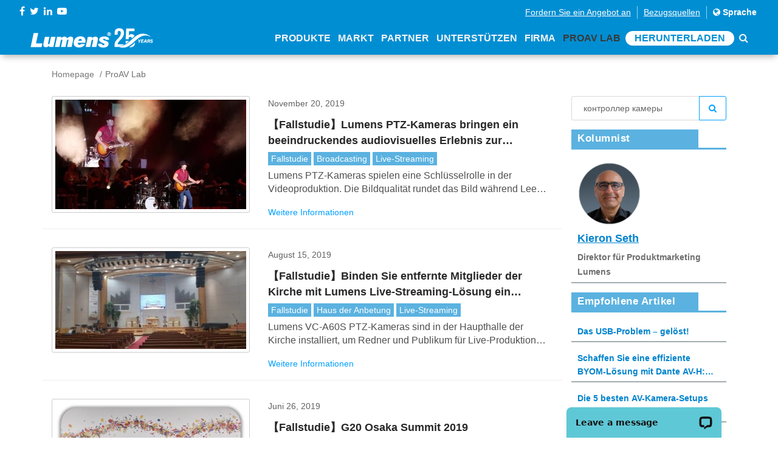

--- FILE ---
content_type: text/html; charset=utf-8
request_url: https://www.mylumens.com/de/Blog_tag?keyword=%20%D0%BA%D0%BE%D0%BD%D1%82%D1%80%D0%BE%D0%BB%D0%BB%D0%B5%D1%80%20%D0%BA%D0%B0%D0%BC%D0%B5%D1%80%D1%8B
body_size: 72422
content:

<!DOCTYPE html>
<html dir="ltr" lang="de">
<head>
    <meta charset="utf-8">
    <title>ProAV Lab | Lumens</title>
    <meta name="keyword" content="ProAV Lab">
    <meta name="description" content="ProAV Lab">
    <meta name="author" content="Lumens">
    <!-- og 設定 -->
    <meta property="og:title" content="ProAV Lab | Lumens">
    <meta property="og:description" content="ProAV Lab">
    <meta property="og:url" content="https://www.mylumens.com/de/Blog_tag?keyword=%20%D0%BA%D0%BE%D0%BD%D1%82%D1%80%D0%BE%D0%BB%D0%BB%D0%B5%D1%80%20%D0%BA%D0%B0%D0%BC%D0%B5%D1%80%D1%8B">
    <meta property="og:site_name" content="Lumens">

    <meta property="og:type" content="website">
    <meta name="viewport" content="width=device-width, initial-scale=1.0">
    <link href='https://fonts.googleapis.com/css?family=Josefin+Sans' rel='stylesheet'>
    <link href="https://fonts.googleapis.com/css?family=Lato" rel="stylesheet">
    <!-- CSS -->
    <link rel="stylesheet" href="/frontdesk/css/font-awesome.min.css">
    <link rel="stylesheet" href="/frontdesk/css/bootstrap.min.css">
    <link rel="stylesheet" href="/frontdesk/css/style.css?v=200904">
    <link rel="stylesheet" href="/frontdesk/css/header.css?v=0819">
    <link rel="stylesheet" href="/frontdesk/css/slick.css">
    <link rel="stylesheet" href="/frontdesk/css/slick-theme.css">
    <link rel="stylesheet" href="/frontdesk/js/wow/animate.css">
    <link rel="stylesheet" href="https://cdnjs.cloudflare.com/ajax/libs/Swiper/4.2.2/css/swiper.min.css">
    <!--owl-->
    <link rel="stylesheet" type="text/css" href="/frontdesk/js/owlcarousel2/assets/owl.carousel.min.css">
    <link rel="stylesheet" type="text/css" href="/frontdesk/js/owlcarousel2/assets/owl.theme.default.css">
    <!-- icon-->
    <link rel="apple-touch-icon" sizes="57x57" href="/frontdesk/img/icon/apple-icon-57x57.png">
    <link rel="apple-touch-icon" sizes="60x60" href="/frontdesk/img/icon/apple-icon-60x60.png">
    <link rel="apple-touch-icon" sizes="72x72" href="/frontdesk/img/icon/apple-icon-72x72.png">
    <link rel="apple-touch-icon" sizes="76x76" href="/frontdesk/img/icon/apple-icon-76x76.png">
    <link rel="apple-touch-icon" sizes="114x114" href="/frontdesk/img/icon/apple-icon-114x114.png">
    <link rel="apple-touch-icon" sizes="120x120" href="/frontdesk/img/icon/apple-icon-120x120.png">
    <link rel="apple-touch-icon" sizes="144x144" href="/frontdesk/img/icon/apple-icon-144x144.png">
    <link rel="apple-touch-icon" sizes="152x152" href="/frontdesk/img/icon/apple-icon-152x152.png">
    <link rel="apple-touch-icon" sizes="180x180" href="/frontdesk/img/icon/apple-icon-180x180.png">
    <link rel="icon" type="image/png" sizes="192x192" href="/frontdesk/img/icon/android-icon-192x192.png">
    <link rel="icon" type="image/png" sizes="32x32" href="/frontdesk/img/icon/favicon-32x32.png">
    <link rel="icon" type="image/png" sizes="96x96" href="/frontdesk/img/icon/favicon-96x96.png">
    <link rel="icon" type="image/png" sizes="16x16" href="/frontdesk/img/icon/favicon-16x16.png">
    <meta name="msapplication-TileColor" content="#ffffff">
    <meta name="msapplication-TileImage" content="img/icon/ms-icon-144x144.png">
    <meta name="theme-color" content="#ffffff">


    <script src="/frontdesk/js/vendor/jquery-2.2.4.min.js"></script>
    <!-- Google Tag Manager -->
    <script>
        (function (w, d, s, l, i) {
            w[l] = w[l] || []; w[l].push({
                'gtm.start':
                    new Date().getTime(), event: 'gtm.js'
            }); var f = d.getElementsByTagName(s)[0],
                j = d.createElement(s), dl = l != 'dataLayer' ? '&l=' + l : ''; j.async = true; j.src =
                    'https://www.googletagmanager.com/gtm.js?id=' + i + dl; f.parentNode.insertBefore(j, f);
        })(window, document, 'script', 'dataLayer', 'GTM-MV2G7CB');
    </script>
    <!-- End Google Tag Manager -->

</head>

<body>
    <!-- Google Tag Manager (noscript) -->
    <noscript>
        <iframe src="https://www.googletagmanager.com/ns.html?id=GTM-MV2G7CB"
                height="0" width="0" style="display:none;visibility:hidden"></iframe>
    </noscript>
    <!-- End Google Tag Manager (noscript) -->

    <header class="header-area" id="header-area">
        <div class="dope-nav-container light left breakpoint-on">
            <div class="top-bar">
                <div class="row">
                    <div class="col-md-3 top-social">
                        <div>
                            <div class="top-social-network">
                                <a href="https://www.facebook.com/Lumensinc/" target="_blank"><i class="fa fa-facebook"></i></a>
                                <a href="https://twitter.com/LumensLadibug" target="_blank"><i class="fa fa-twitter"></i></a>
                                <a href="https://www.linkedin.com/company/lumens-digital-optics/" target="_blank"><i class="fa fa-linkedin"></i></a>
                                <a href="https://www.youtube.com/channel/UCOckQhSUhLgaAi0Jnsre6wA?sub_confirmation=1" target="_blank"><i class="fa fa-youtube-play"></i></a>
                            </div>
                        </div>
                    </div>
                    <div class="col-md-9">
                        <div class="top-column-right">
                            <ul class="register">
                                <li><a href="/de/ContactSales" class="underline">Fordern Sie ein Angebot an</a></li>
                                <li><a href="/de/WheretoBuy" class="underline">Bezugsquellen</a></li>
                                <li>
                                    <a href="#" data-toggle="modal" data-target="#myModal" style="color: #fff;">
                                        <i class="fa fa-globe"></i> Sprache
                                    </a>
                                </li>
                            </ul>
                        </div>
                    </div>
                </div>
            </div>
            <div class="container-fluid">
                <div class="row">
                    <nav class="dope-navbar justify-content-between" id="dopeNav">
                        <div class="dope-navbar-toggler">
                            <span class="navbarToggler">
                                <span></span>
                                <span></span>
                                <span></span>
                            </span>
                        </div>
                        <a href="/de/Index">
                            <img src="/frontdesk/img/logo.png?s=1" class="logo">
                        </a>
                        <div class="dope-menu">
                            <div class="dopecloseIcon">
                                <div class="cross-wrap">
                                    <span class="top"></span>
                                    <span class="bottom"></span>
                                </div>
                            </div>

                            <div class="dopenav">
                                <ul id="nav">
                                    <li id="nav_product">
                                        <a href="#" class="header-a">Produkte<span class="d-sm-none"><i class="fa fa-angle-down"></i></span></a>
                                        <div class="megamenu">
                                            <ul>
                                                    <li class="col-xl-2 col-megamenu">
                                                        <ul>
                                                            <li class="col-xl-12 col-megamenu">
                                                                <a href="#" class="header-pdt">
                                                                    <h4 class="megamenu-title">L&#246;sungsprodukte</h4>
                                                                </a>
                                                                <ul class="list-unstyled">
                                                                    <div class="row">
                                                                        <ul class="col-xl-12 header-item ">
                                                                            <a class="main-href" href="#">
                                                                                AI-Sprachverfolgung
                                                                            </a>

                                                                                <a href="/de/Products_detail/1094/CamConnect-Pro-AI-Box1">CamConnect Pro</a>
                                                                                <a href="/de/Products_detail/1129/CamConnect-Pro-Control-Module">CamConnect Pro Steuermodul</a>
                                                                                <a href="/de/Products_detail/1149/CamConnect-Zone-Mode">CamConnect Zonenmodus</a>
                                                                                <a href="/de/Products_detail/1146/VoiceConnect">VoiceConnect (Englisch)</a>

                                                                        </ul>
                                                                        <ul class="col-xl-12 header-item ">
                                                                            <a class="main-href" href="#">
                                                                                IP-Umschaltung
                                                                            </a>

                                                                                <a href="/de/Products_detail/1127/StreamSelect">StreamSelect</a>

                                                                        </ul>
                                                                    </div>
                                                                </ul>
                                                            </li>
                                                        </ul>
                                                    </li>
                                                                                                    <li class="col-xl-6 col-megamenu">
                                                        <a href="#" class="header-pdt">
                                                            <h4 class="megamenu-title">PRO AV</h4>
                                                        </a>
                                                        <ul class="list-unstyled">
                                                            <div class="row">
                                                                <li class="col-xl-3 header-item">
                                                                    <a class="main-href" href="/de/Products/12/Auto-Tracking-Camera">
                                                                            <img src="/images/pdt1/821202208181216472702.svg">
                                                                        Auto-Tracking-Kamera
                                                                    </a>
                                                                        <a href="/de/Products_detail/1135/VC-TR61-4K-AI-Auto-Tracking-30x-Zoom-PTZ-Camera">VC-TR61</a>
                                                                        <a href="/de/Products_detail/1141/VC-TR60A-Dante-AV-H-4K-Dual-Lens-Speaker-Tracking-Camera">VC-TR60A Dante AV-H</a>
                                                                        <a href="/de/Products_detail/1142/VC-TR61N-4K-NDI-HX3-AI-Auto-Tracking-30x-Zoom-PTZ-Camera">VC-TR61N</a>
                                                                        <a href="/de/Products_detail/1128/VC-TR60A-4K-Dual-Lens-Speaker-Tracking-Camera">VC-TR60A</a>
                                                                        <a href="/de/Products_detail/1081/VC-TA50-Auto-Tracking-Camera">VC-TA50</a>
                                                                        <a href="/de/Products_detail/1147/VC-TR41N-AI-Powered-NDI-HX3-Auto-Tracking-Camera">VC-TR41N</a>
                                                                        <a href="/de/Products_detail/1145/VC-TR41-AI-Auto-Tracking-Camera">VC-TR41</a>
                                                                        <a href="/de/Products_detail/1095/VC-TR40N-AI-Powered-NDI-Auto-Tracking-Camera">VC-TR40N</a>
                                                                        <a href="/de/Products_detail/1082/VC-TR40-AI-Auto-Tracking-Camera">VC-TR40</a>
                                                                        <a href="/de/Products_detail/1110/VC-TR30-AI-Auto-Tracking-Camera">VC-TR30</a>
                                                                        <a href="/de/Products_detail/1051/VC-TR1-Auto-Tracking-Camera">VC-TR1</a>
                                                                </li>
                                                                <li class="col-xl-3 header-item">
                                                                    <a class="main-href" href="/de/Products/1/PTZ-Camera">
                                                                            <img src="/images/pdt1/803202208181216424102.svg">
                                                                        PTZ-Kamera
                                                                    </a>
                                                                        <a href="/de/Products_detail/42/VC-A71P-4K-PTZ-Camera">VC-A71P</a>
                                                                        <a href="/de/Products_detail/1126/VC-A53-Full-HD-PTZ-IP-Camera">VC-A53</a>
                                                                        <a href="/de/Products_detail/1144/VC-B50U-4K-PTZ-IP-Camera">VC-B50U</a>
                                                                        <a href="/de/Products_detail/1132/VC-R31-HD-IP-PTZ-Camera">VC-R31</a>
                                                                </li>
                                                                <li class="col-xl-3 header-item">
                                                                    <a class="main-href" href="/de/Products/11/NDI-Camera">
                                                                            <img src="/images/pdt1/819202208181216467537.svg">
                                                                        NDI Kamera
                                                                    </a>
                                                                        <a href="/de/Products_detail/1083/VC-A71P-HN_4K_NDI_PTZ_Camera_with_Full_NDI_and_NDHX3">VC-A71P-HN</a>
                                                                        <a href="/de/Products_detail/1084/VC-A71SN-4K-ND-HX3-PTZ-Camera">VC-A71SN </a>
                                                                        <a href="/de/Products_detail/1050/VC-A71PN-4K-NDI-PTZ-Camera">VC-A71PN</a>
                                                                        <a href="/de/Products_detail/1143/VC-TR61N-4K-NDI-HX3-AI-Auto-Tracking-30x-Zoom-PTZ-Camera">VC-TR61N</a>
                                                                        <a href="/de/Products_detail/1072/VC-A51PN-Full-HD-NDI-PTZ-Camera">VC-A51PN</a>
                                                                        <a href="/de/Products_detail/1151/VC-TR41N-AI-Powered-NDI-HX3-Auto-Tracking-Camera">VC-TR41N</a>
                                                                        <a href="/de/Products_detail/1098/VC-TR40N-AI-Powered-NDI-Auto-Tracking-Camera">VC-TR40N</a>
                                                                </li>
                                                                <li class="col-xl-3 header-item">
                                                                    <a class="main-href" href="/de/Products/16/Camera-Controller">
                                                                            <img src="/images/pdt1/825202208181216483167.svg">
                                                                        Kamera-Controller
                                                                    </a>
                                                                        <a href="/de/Products_detail/1123/VS-KB21N-IP-Camera-Controller-with-NDI">VS-KB21N</a>
                                                                        <a href="/de/Products_detail/1117/VS-KB21-IP-Camera-Controller">VS-KB21</a>
                                                                        <a href="/de/Products_detail/5/VS-K20">VS-K20</a>
                                                                </li>
                                                                <li class="col-xl-3 header-item">
                                                                    <a class="main-href" href="/de/Products/7/Video-Conference-Camera">
                                                                            <img src="/images/pdt1/814202208181216453483.svg">
                                                                        Videokonferenz-Kamera
                                                                    </a>
                                                                        <a href="/de/Products_detail/1104/MS-10S-4K-Video-Soundbar">MS-10S</a>
                                                                        <a href="/de/Products_detail/1067/MS-10-4K-Video-Soundbar">MS-10 </a>
                                                                        <a href="/de/Products_detail/23/VC-B30U-Video-Conference-Camera">VC-B30U </a>
                                                                        <a href="/de/Products_detail/1047/VC-B11U-Video-Conference-Camera">VC-B11U </a>
                                                                        <a href="/de/Products_detail/22/VC-B10U-Video-Conference-Camera">VC-B10U </a>
                                                                        <a href="/de/Products_detail/44/VC-B2U-Video-Conference-Camera">VC-B2U</a>
                                                                </li>
                                                                <li class="col-xl-3 header-item">
                                                                    <a class="main-href" href="/de/Products/6/Box-Camera">
                                                                            <img src="/images/pdt1/812202208181216448320.svg">
                                                                        Box-Kamera
                                                                    </a>
                                                                        <a href="/de/Products_detail/1140/BC-602-30x-Zoom-1080p-IP-Box-Camera">BC-602</a>
                                                                        <a href="/de/Products_detail/43/VC-BC601P-Box-Camera">VC-BC601P</a>
                                                                        <a href="/de/Products_detail/1055/VC-BC301P-Box-Camera">VC-BC301P </a>
                                                                </li>
                                                                <li class="col-xl-3 header-item">
                                                                    <a class="main-href" href="/de/Products/15/Ceiling-Camera">
                                                                            <img src="/images/pdt1/823202208181216478013.svg">
                                                                        Deckenkamera
                                                                    </a>
                                                                        <a href="/de/Products_detail/1075/CL511-4K-Ceiling-Camera">CL511</a>
                                                                </li>
                                                                <li class="col-xl-3 header-item">
                                                                    <a class="main-href" href="/de/Products/17/Desktop-Document-Camera">
                                                                            <img src="/images/pdt1/827202208181216488320.svg">
                                                                        Desktop-Dokumentenkamera
                                                                    </a>
                                                                        <a href="/de/Products_detail/1070/PS753-4K-Desktop-Document-Camera">PS753</a>
                                                                </li>
                                                            </div>
                                                        </ul>
                                                    </li>

                                                <li class="col-xl-2 col-megamenu">
                                                    <ul>
                                                        <li class="col-xl-12 col-megamenu">
                                                                <a href="#" class="header-pdt">
                                                                    <h4 class="megamenu-title">CaptureVision</h4>
                                                                </a>
                                                                <ul class="list-unstyled">
                                                                    <div class="row">
                                                                        <ul class="col-xl-12 header-item ">
                                                                            <a class="main-href" href="/de/Products/3/Media-Processor">
                                                                                    <img src="/images/pdt1/806202208181216432852.svg">
                                                                                Medienprozessor
                                                                            </a>

                                                                                <a href="/de/Products_detail/1139/LC300S-CaptureVision-System">LC300S</a>
                                                                                <a href="/de/Products_detail/1124/LC300-CaptureVision-System">LC300</a>
                                                                                <a href="/de/Products_detail/39/LC200-Media-Processor">LC200</a>
                                                                                <a href="/de/Products_detail/1086/LC100N-NDIHX-Media-Processor">LC100N</a>
                                                                                <a href="/de/Products_detail/1080/LC100-Media-Processor">LC100</a>
                                                                                <a href="/de/Products_detail/46/LC-RC01-Remote-Control-Panel">LC-RC01</a>
                                                                                                                                                    </ul>
                                                                    </div>
                                                                </ul>
                                                        </li>
                                                        <li class="col-xl-12 col-megamenu">
                                                                <a href="#" class="header-pdt">
                                                                    <h4 class="megamenu-title">AVoIP</h4>
                                                                </a>
                                                                <ul class="list-unstyled ">
                                                                    <div class="row">
                                                                        <ul class="col-xl-12 header-item ">
                                                                            <a class="main-href" href="/de/Products/10/AV-over-IP">
                                                                                    <img src="/images/pdt1/817202208181216462228.svg">
                                                                                OIP-Br&#252;cke
                                                                            </a>
                                                                                <a href="/de/Products_detail/1125/OIP-N60D-Dante-AV-H-4K-Decoder">OIP-N60D Dante AV-H</a>
                                                                                <a href="/de/Products_detail/1118/OIP-N60D-AV-over-IP-and-NDI-HX3-4K-OIP-Bridge">OIP-N60D</a>
                                                                                <a href="/de/Products_detail/1115/OIP-N40E-Video-to-IP-NDI-HX3-HD-OIP-Bridge">OIP-N40E</a>
                                                                                <a href="/de/Products_detail/1059/OIP-D50E-D50D-AV-over-IP-Encoder-Decoder">OIP-D50E / OIP-D50D</a>
                                                                                <a href="/de/Products_detail/1061/OIP-D40E-D40D-AV-over-IP-Encoder-Decoder">OIP-D40E / OIP-D40D</a>
                                                                                <a href="/de/Products_detail/1060/OIP-D50C-AV-over-IP-Controller">OIP-D50C</a>
                                                                        </ul>
                                                                    </div>
                                                                </ul>
                                                        </li>
                                                    </ul>
                                                </li>
                                                    <li class="col-xl-2 col-megamenu">
                                                        <a href="#" class="header-pdt">
                                                            <h4 class="megamenu-title">Ladibug</h4>
                                                        </a>
                                                        <ul class="list-unstyled">
                                                            <div class="row">
                                                                <li class="col-xl-12 header-item">
                                                                    <a class="main-href" href="/de/Products/4/Document-Camera">
                                                                            <img src="/images/pdt1/808202208181216438013.svg">
                                                                        Dokumentenkameras
                                                                    </a>
                                                                        <a href="/de/Products_detail/13/DC193-Document-Camera">DC193</a>
                                                                        <a href="/de/Products_detail/14/PC193-Document-Camera">PC193</a>
                                                                        <a href="/de/Products_detail/41/DC172-Document-Camera">DC172 </a>
                                                                        <a href="/de/Products_detail/1063/DC136-4K-Document-Camera">DC136</a>
                                                                        <a href="/de/Products_detail/1078/DC132U-Document-Camera">DC132U</a>
                                                                        <a href="/de/Products_detail/1079/DC-F20-USB-Document-Camera">DC-F20</a>
                                                                </li>
                                                            </div>
                                                        </ul>
                                                        <a href="/de/Products/8/Software" class="header-pdt" style="padding: 5px 15px">
                                                            <h4 class="megamenu-title">Software</h4>
                                                        </a>
                                                        <a href="/de/Accessories" class="header-pdt" style="padding: 5px 15px">
                                                            <h4 class="megamenu-title">Zubeh&#246;r</h4>
                                                        </a>
                                                        <a href="/de/Products/25/Legacy_Models" class="header-pdt" style="padding: 5px 15px">
                                                            <h4 class="megamenu-title">Legacy-Modelle</h4>
                                                        </a>
                                                    </li>
                                            </ul>
                                        </div>
                                    </li>
                                    <li id="nav_solution">
                                        <a class="header-a">Markt<span class="d-sm-none"><i class="fa fa-angle-down"></i></span></a>
                                        <ul class="dropdown mega">
                                            <li class="row">
                                                <ul class="col">
                                                        <li>
                                                            <a href="/de/Application/1/Corporate">
                                                                <img src="/images/application/0202208181332335251.png">
                                                                K&#246;rperschaftlich
                                                            </a>
                                                        </li>
                                                        <li>
                                                            <a href="/de/Application/7/Higher-Education">
                                                                <img src="/images/application/0202208181333064879.png">
                                                                Hochschulbildung
                                                            </a>
                                                        </li>
                                                        <li>
                                                            <a href="/de/Application/6/K-12-Education">
                                                                <img src="/images/application/0202208181333270392.png">
                                                                K-12 Ausbildung
                                                            </a>
                                                        </li>
                                                        <li>
                                                            <a href="/de/Application/10/House-of-Worship">
                                                                <img src="/images/application/0202208181334422092.png">
                                                                Gotteshaus
                                                            </a>
                                                        </li>
                                                        <li>
                                                            <a href="/de/Application/5/Medical">
                                                                <img src="/images/application/0202208181333451665.png">
                                                                Medizinisch
                                                            </a>
                                                        </li>
                                                        <li>
                                                            <a href="/de/Application/4/Broadcasting">
                                                                <img src="/images/application/0202208181333570132.png">
                                                                Rundfunk 
                                                            </a>
                                                        </li>
                                                        <li>
                                                            <a href="/de/Application/3/Government">
                                                                <img src="/images/application/0202208181334057346.png">
                                                                Regierung
                                                            </a>
                                                        </li>
                                                        <li>
                                                            <a href="/de/Application/8/Courtroom">
                                                                <img src="/images/application/0202208181334155404.png">
                                                                Gerichtssaal
                                                            </a>
                                                        </li>
                                                </ul>
                                            </li>
                                        </ul>
                                    </li>
                                    <li id="nav_partner"><a href="/de/Partner" class="header-a">Partner</a></li>                                   
                                    
                                    <li id="nav_support"><a href="/de/Support" class="header-a">Unterst&#252;tzen</a></li>

                                    <li id="nav_company">
                                        <a class="header-a">Firma<span class="d-sm-none"><i class="fa fa-angle-down"></i></span></a>
                                        <ul class="dropdown">
                                                <li>
                                                    <a href="/de/Company">&#220;ber Lumens</a>
                                                </li>
                                                                                            <li>
                                                    <a href="/de/News/1/Latest-News">Aktuelles</a>
                                                </li>

                                            <li><a href="/de/Tradeshows">Ereignisse</a></li>
                                            <li>
                                                <a href="/de/Contact">Kontakt</a>
                                            </li>
                                        </ul>
                                    </li>
                                    <li id="nav_blog">
                                        <a class="header-a" href="/de/Blog">ProAV Lab</a>
                                    </li>
                                    <li>
                                        <a href="/de/Download" class="header-a header-dl">Herunterladen</a>
                                    </li>
                                    <li><a href="/de/Search"><i class="fa fa-search"></i></a></li>
                                </ul>
                            </div>
                        </div>
                    </nav>
                </div>
            </div>
        </div>
    </header>

    <div class="modal fade" id="myModal">
        <div class="modal-dialog modal-lg">
            <div class="modal-content">
                <div class="modal-header">
                    <h4 class="modal-title text-center">W&#228;hlen Sie Ihre Sprache</h4>
                    <a class="close" data-dismiss="modal">&times;</a>
                </div>
                <div class="modal-body">

                    <ul class="country-item">
                        <li>
                            <a href="/en/Blog_tag?keyword=%20%D0%BA%D0%BE%D0%BD%D1%82%D1%80%D0%BE%D0%BB%D0%BB%D0%B5%D1%80%20%D0%BA%D0%B0%D0%BC%D0%B5%D1%80%D1%8B"><span class="countrylist--desc">English </span><span class="countrylist--lang">Englisch</span></a>
                        </li>
                        <li>
                            <a href="/th/Blog_tag?keyword=%20%D0%BA%D0%BE%D0%BD%D1%82%D1%80%D0%BE%D0%BB%D0%BB%D0%B5%D1%80%20%D0%BA%D0%B0%D0%BC%D0%B5%D1%80%D1%8B"><span class="countrylist--desc">ยาสุฟุมิ</span><span class="countrylist--lang">Thail&#228;ndisch</span></a>
                        </li>
                        <li>
                            <a href="/tw/Blog_tag?keyword=%20%D0%BA%D0%BE%D0%BD%D1%82%D1%80%D0%BE%D0%BB%D0%BB%D0%B5%D1%80%20%D0%BA%D0%B0%D0%BC%D0%B5%D1%80%D1%8B"><span class="countrylist--desc">繁體中文</span><span class="countrylist--lang">Traditionelles Chinesisch</span></a>
                        </li>
                        <li>
                            <a href="/es/Blog_tag?keyword=%20%D0%BA%D0%BE%D0%BD%D1%82%D1%80%D0%BE%D0%BB%D0%BB%D0%B5%D1%80%20%D0%BA%D0%B0%D0%BC%D0%B5%D1%80%D1%8B"><span class="countrylist--desc">Español</span><span class="countrylist--lang">Spanisch</span></a>
                        </li>
                        <li>
                            <a href="https://www.lumens.cn/"><span class="countrylist--desc">簡体中文</span><span class="countrylist--lang">Vereinfachtes Chinesisch</span></a>
                        </li>
                        <li>
                            <a href="/de/Blog_tag?keyword=%20%D0%BA%D0%BE%D0%BD%D1%82%D1%80%D0%BE%D0%BB%D0%BB%D0%B5%D1%80%20%D0%BA%D0%B0%D0%BC%D0%B5%D1%80%D1%8B"><span class="countrylist--desc">Deutsch</span><span class="countrylist--lang">Deutsch</span></a>
                        </li>
                        <li>
                            <a href="/ko/Blog_tag?keyword=%20%D0%BA%D0%BE%D0%BD%D1%82%D1%80%D0%BE%D0%BB%D0%BB%D0%B5%D1%80%20%D0%BA%D0%B0%D0%BC%D0%B5%D1%80%D1%8B"><span class="countrylist--desc">한국어</span><span class="countrylist--lang">Koreanisch</span></a>
                        </li>
                        <li>
                            <a href="/fr/Blog_tag?keyword=%20%D0%BA%D0%BE%D0%BD%D1%82%D1%80%D0%BE%D0%BB%D0%BB%D0%B5%D1%80%20%D0%BA%D0%B0%D0%BC%D0%B5%D1%80%D1%8B"><span class="countrylist--desc">Français</span><span class="countrylist--lang">Franz&#246;sisch</span></a>
                        </li>
                        <li>
                            <a href="/jp/Blog_tag?keyword=%20%D0%BA%D0%BE%D0%BD%D1%82%D1%80%D0%BE%D0%BB%D0%BB%D0%B5%D1%80%20%D0%BA%D0%B0%D0%BC%D0%B5%D1%80%D1%8B"><span class="countrylist--desc">日本語</span><span class="countrylist--lang">Japanisch</span></a>
                        </li>
                        <li>
                            <a href="/ru/Blog_tag?keyword=%20%D0%BA%D0%BE%D0%BD%D1%82%D1%80%D0%BE%D0%BB%D0%BB%D0%B5%D1%80%20%D0%BA%D0%B0%D0%BC%D0%B5%D1%80%D1%8B"><span class="countrylist--desc">Русский</span><span class="countrylist--lang">Russisch</span></a>
                        </li>
                    </ul>
                </div>
            </div>
        </div>
    </div>

    



<section>
    <div class="container">
        <div class="row">
            <div class="col-md-12 d-none d-sm-block">
                <ol class="breadcrumb2">
                    <li><a href="/de/Index">Homepage</a></li>
                    <li class="active">ProAV Lab</li>
                </ol>
            </div>
        </div>
    </div>
</section>
<section>
    <div class="container">
        <div class="row">
            <div class="col-lg-9">               
                    <div class="row blog-box">
                        <div class="col-md-5">
                                <a href="/de/Blog_detail/50/lumens-ptz-cameras-bring-an-impressive-audiovisual-experience-to-backroad-nation-tour"><img src="/images/blog/story2/181202208181214281258.jpg" class="zoom"></a>
                        </div>
                        <div class="col-md-7">
                            <p class="blog-date">
                                November 20, 2019
                            </p>
                            <a href="/de/Blog_detail/50/lumens-ptz-cameras-bring-an-impressive-audiovisual-experience-to-backroad-nation-tour">
                                <h4 class="txt-line-clamp2">【Fallstudie】Lumens PTZ-Kameras bringen ein beeindruckendes audiovisuelles Erlebnis zur &quot;Backroad Nation&quot; Tour</h4>
                            </a>
                                    <a href="/de/Blog_tag?keyword=Fallstudie" class="blog-tag"> Fallstudie</a>
                                    <a href="/de/Blog_tag?keyword=Broadcasting" class="blog-tag"> Broadcasting</a>
                                    <a href="/de/Blog_tag?keyword=Live-Streaming" class="blog-tag"> Live-Streaming</a>

                            <p class="blog-p">Lumens PTZ-Kameras spielen eine Schl&#252;sselrolle in der Videoproduktion. Die Bildqualit&#228;t rundet das Bild w&#228;hrend Lee Kernaghans &quot;Backroad Nation&quot; Tour ab</p>
                            <a href="/de/Blog_detail/50/lumens-ptz-cameras-bring-an-impressive-audiovisual-experience-to-backroad-nation-tour" class="read">Weitere Informationen</a>
                        </div>
                    </div>
                    <div class="row blog-box">
                        <div class="col-md-5">
                                <a href="/de/Blog_detail/51/engage-distant-church-members--lumens-live-streaming-solution-gyeonggi-korea"><img src="/images/blog/story2/182202208181214282036.jpg" class="zoom"></a>
                        </div>
                        <div class="col-md-7">
                            <p class="blog-date">
                                August 15, 2019
                            </p>
                            <a href="/de/Blog_detail/51/engage-distant-church-members--lumens-live-streaming-solution-gyeonggi-korea">
                                <h4 class="txt-line-clamp2">【Fallstudie】Binden Sie entfernte Mitglieder der Kirche mit Lumens Live-Streaming-L&#246;sung ein (Gyeonggi, Korea)</h4>
                            </a>
                                    <a href="/de/Blog_tag?keyword=Fallstudie" class="blog-tag"> Fallstudie</a>
                                    <a href="/de/Blog_tag?keyword=Haus%20der%20Anbetung" class="blog-tag"> Haus der Anbetung</a>
                                    <a href="/de/Blog_tag?keyword=Live-Streaming" class="blog-tag"> Live-Streaming</a>

                            <p class="blog-p">Lumens VC-A60S PTZ-Kameras sind in der Haupthalle der Kirche installiert, um Redner und Publikum f&#252;r Live-Produktion und Live-Streaming zu erfassen</p>
                            <a href="/de/Blog_detail/51/engage-distant-church-members--lumens-live-streaming-solution-gyeonggi-korea" class="read">Weitere Informationen</a>
                        </div>
                    </div>
                    <div class="row blog-box">
                        <div class="col-md-5">
                                <a href="/de/Blog_detail/26/Case-G20"><img src="/images/blog/story2/158202208181214257037.jpg" class="zoom"></a>
                        </div>
                        <div class="col-md-7">
                            <p class="blog-date">
                                Juni 26, 2019
                            </p>
                            <a href="/de/Blog_detail/26/Case-G20">
                                <h4 class="txt-line-clamp2">【Fallstudie】G20 Osaka Summit 2019</h4>
                            </a>
                                    <a href="/de/Blog_tag?keyword=Fallstudie" class="blog-tag"> Fallstudie</a>
                                    <a href="/de/Blog_tag?keyword=Regierung" class="blog-tag"> Regierung</a>
                                    <a href="/de/Blog_tag?keyword=Gipfel" class="blog-tag"> Gipfel</a>

                            <p class="blog-p">Die G20 ist ein internationales Forum von 19 L&#228;ndern und der EU, die zusammen 90 % der Weltwirtschaft repr&#228;sentieren. Der G20-Gipfel 2019 fand in Osaka, Japan, statt. </p>
                            <a href="/de/Blog_detail/26/Case-G20" class="read">Weitere Informationen</a>
                        </div>
                    </div>
                    <div class="row blog-box">
                        <div class="col-md-5">
                                <a href="/de/Blog_detail/54/Case-WorldMediaNet"><img src="/images/blog/story2/183202208181214282814.jpg" class="zoom"></a>
                        </div>
                        <div class="col-md-7">
                            <p class="blog-date">
                                Juni 12, 2019
                            </p>
                            <a href="/de/Blog_detail/54/Case-WorldMediaNet">
                                <h4 class="txt-line-clamp2">【Fallstudie】World MediaNet Studios</h4>
                            </a>
                                    <a href="/de/Blog_tag?keyword=Fallstudie" class="blog-tag"> Fallstudie</a>
                                    <a href="/de/Blog_tag?keyword=Rundfunk" class="blog-tag"> Rundfunk</a>
                                    <a href="/de/Blog_tag?keyword=VS-KB30" class="blog-tag"> VS-KB30</a>

                            <p class="blog-p">World MediaNet, das Fernsehsende- und Aufnahmestudio, hat k&#252;rzlich acht Roboterkameras in den Betrieb aufgenommen. Ein VS-KB30 bietet eine L&#246;sung, die diese 8 Kameras f&#252;r die TV-Produktion betreiben kann.</p>
                            <a href="/de/Blog_detail/54/Case-WorldMediaNet" class="read">Weitere Informationen</a>
                        </div>
                    </div>
                    <div class="row blog-box">
                        <div class="col-md-5">
                                <a href="/de/Blog_detail/38/Case-India-Institute-Technology"><img src="/images/blog/story2/169202208181214267352.jpg" class="zoom"></a>
                        </div>
                        <div class="col-md-7">
                            <p class="blog-date">
                                Februar 28, 2018
                            </p>
                            <a href="/de/Blog_detail/38/Case-India-Institute-Technology">
                                <h4 class="txt-line-clamp2">【Fallstudie】India Institute of Technology (IIT)</h4>
                            </a>
                                    <a href="/de/Blog_tag?keyword=Fallstudie" class="blog-tag"> Fallstudie</a>
                                    <a href="/de/Blog_tag?keyword=Hochschulbildung" class="blog-tag"> Hochschulbildung</a>
                                    <a href="/de/Blog_tag?keyword=Vorlesungsaufzeichnung" class="blog-tag"> Vorlesungsaufzeichnung</a>

                            <p class="blog-p">3 VC-A50P ist im H&#246;rsaal mit 200 Sitzpl&#228;tzen installiert; Eine Kamera erfasst den Moderator und die anderen beiden erfassen Sch&#252;ler.</p>
                            <a href="/de/Blog_detail/38/Case-India-Institute-Technology" class="read">Weitere Informationen</a>
                        </div>
                    </div>
                    <div class="row blog-box">
                        <div class="col-md-5">
                                <a href="/de/Blog_detail/47/Case-Avto"><img src="/images/blog/story2/178202208181214278288.jpg" class="zoom"></a>
                        </div>
                        <div class="col-md-7">
                            <p class="blog-date">
                                Februar 15, 2017
                            </p>
                            <a href="/de/Blog_detail/47/Case-Avto">
                                <h4 class="txt-line-clamp2">【Fallstudie】Avto Radio</h4>
                            </a>
                                    <a href="/de/Blog_tag?keyword=Fallstudie" class="blog-tag"> Fallstudie</a>
                                    <a href="/de/Blog_tag?keyword=Broadcasting" class="blog-tag"> Broadcasting</a>
                                    <a href="/de/Blog_tag?keyword=Live-Streaming" class="blog-tag"> Live-Streaming</a>

                            <p class="blog-p">Das Ziel von Avto Radio war es, Live-Streaming durch die Verwendung von PTZ-Kameras attraktiver und interessanter zu machen.</p>
                            <a href="/de/Blog_detail/47/Case-Avto" class="read">Weitere Informationen</a>
                        </div>
                    </div>
                    <div class="row blog-box">
                        <div class="col-md-5">
                                <a href="/de/Blog_detail/18/Case-UZSC-SwimmingClubInNetherland"><img src="/images/blog/story2/152202208181214252508.jpg" class="zoom"></a>
                        </div>
                        <div class="col-md-7">
                            <p class="blog-date">
                                Mai 25, 2015
                            </p>
                            <a href="/de/Blog_detail/18/Case-UZSC-SwimmingClubInNetherland">
                                <h4 class="txt-line-clamp2">【Fallstudie】UZSC (Schwimmverein in den Niederlanden) </h4>
                            </a>
                                    <a href="/de/Blog_tag?keyword=Fallstudie" class="blog-tag"> Fallstudie</a>
                                    <a href="/de/Blog_tag?keyword=Broadcasting" class="blog-tag"> Broadcasting</a>
                                    <a href="/de/Blog_tag?keyword=Live-Event" class="blog-tag"> Live-Event</a>

                            <p class="blog-p">UZSC, der gr&#246;&#223;te und &#228;lteste Schwimmverein in Utrech Niederlande, installierte PTZ-Kameras VC-A50S, um Wasserballspiele f&#252;r Live-Streaming f&#252;r ein weltweites Publikum und f&#252;r Trainingszwecke zu erfassen.</p>
                            <a href="/de/Blog_detail/18/Case-UZSC-SwimmingClubInNetherland" class="read">Weitere Informationen</a>
                        </div>
                    </div>
                <div class="col-md-12 m-30">
                    <div class="pagination-container"><ul class="pagination"><li class="justify-content-center pagination active"><a>1</a></li></ul></div>
                </div>
            </div>
            <div class="col-lg-3">


<form action="/de/Blog" method="GET">
    <div class="input-group" style="z-index:80">
        <input type="text" class="form-control" placeholder="Bitte geben Sie Schl&#252;sselw&#246;rter ein" id="txtSearch" name="keyword" value=" контроллер камеры">
        <div class="input-group-btn">
            <button class="btn btn-primary" type="submit">
                <span class="fa fa-search"></span>
            </button>
        </div>
    </div>
</form>
    <h2 class="blog-title-bg"><span>Kolumnist</span></h2>
        <div class="blog-post contributor">
            <div class="pic">
                <img src="/images/author/0202509080907528778.png" alt="Kieron Seth" />
            </div>
            <a href="https://www.linkedin.com/in/kieronseth/"target="_blank"><h4>Kieron Seth</h4></a>
            <p>Direktor für Produktmarketing<br />Lumens</p>
        </div>

    <h2 class="blog-title-bg"><span>Empfohlene Artikel</span> </h2>
    <div class="blog-post">
        <a href="/de/Blog_detail/159/The-USB-Problem-Solved">
            <h4 class="txt-line-clamp2">Das USB-Problem – gel&#246;st!</h4>
        </a>
    </div>
    <div class="blog-post">
        <a href="/de/Blog_detail/157/Create-an-Efficient-BYOM-Solution-with-Dante-AV-H-A-New-Experience-for-Meeting-Rooms-and-Classrooms">
            <h4 class="txt-line-clamp2">Schaffen Sie eine effiziente BYOM-L&#246;sung mit Dante AV-H: Eine neue Erfahrung f&#252;r Besprechungsr&#228;ume und Klassenzimmer</h4>
        </a>
    </div>
    <div class="blog-post">
        <a href="/de/Blog_detail/175/Top-5-AV-Camera-Setups-for-Hybrid-Classrooms-in-2025">
            <h4 class="txt-line-clamp2">Die 5 besten AV-Kamera-Setups f&#252;r hybride Klassenzimmer im Jahr 2025</h4>
        </a>
    </div>
<h2 class="blog-title-bg"><span>ProAV Lab</span> </h2>
<ul class="category">
        <li>
            <a href="/de/Blog_tag?keyword=AV%20Solutions">AV-L&#246;sungen</a>
        </li>
        <li>
            <a href="/de/Blog_tag?keyword=Technical%20Guides">Technische Leitf&#228;den</a>
        </li>
        <li>
            <a href="/de/Blog_tag?keyword=Firmware%20Updates">Firmware-Aktualisierungen</a>
        </li>
</ul>
<h2 class="blog-title-bg triangle3"><span>Fallstudie</span> </h2>
<ul class="category">
        <li>
            <a href="/de/Blog_tag?keyword=Corporate">K&#246;rperschaftlich</a>
        </li>
        <li>
            <a href="/de/Blog_tag?keyword=Higher%20Education">Hochschulbildung</a>
        </li>
        <li>
            <a href="/de/Blog_tag?keyword=K-12%20Education">K-12 Ausbildung</a>
        </li>
        <li>
            <a href="/de/Blog_tag?keyword=House%20of%20Worship">Gotteshaus</a>
        </li>
        <li>
            <a href="/de/Blog_tag?keyword=Medical">Medizinisch</a>
        </li>
        <li>
            <a href="/de/Blog_tag?keyword=Broadcasting">Rundfunk</a>
        </li>
        <li>
            <a href="/de/Blog_tag?keyword=Government">Regierung</a>
        </li>
        <li>
            <a href="/de/Blog_tag?keyword=Courtroom">Gerichtssaal</a>
        </li>

</ul>

            </div>
        </div>
    </div>
</section>


    <footer>
        <div class="container">
            <div class="row">
                <div class="col-md-12 text-center  d-sm-none">
                    <ul class="list-inline sponsors-icons">
                        <li><a href="https://www.facebook.com/Lumensinc/" target="_blank"><i class="fa fa-facebook"></i></a></li>
                        <li><a href="https://twitter.com/lumenseurope" target="_blank"><i class="fa fa-twitter"></i></a></li>
                        <li><a href="https://www.linkedin.com/company/lumens-digital-optics/" target="_blank"><i class="fa fa-linkedin"></i></a></li>
                        <li><a href="https://www.youtube.com/channel/UCOckQhSUhLgaAi0Jnsre6wA?sub_confirmation=1" target="_blank"><i class="fa fa-youtube-play"></i></a></li>
                    </ul>
                </div>
                <div class="col-md-12 col-sm-12 col-xs-12">
                    <h2 class="newsletter-h2">
                        Melden Sie sich f&#252;r den Lumens Newsletter an
                    </h2>
                    <!--JB Tracker--> <script type="text/javascript"> var _paq = _paq || []; (function(){ if(window.apScriptInserted) return; _paq.push(['clientToken', 'P%2bsIjEMd6oQ%3d']); var d=document, g=d.createElement('script'), s=d.getElementsByTagName('script')[0]; g.type='text/javascript'; g.async=true; g.defer=true; g.src='https://prod.benchmarkemail.com/tracker.bundle.js'; s.parentNode.insertBefore(g,s); window.apScriptInserted=true;})(); </script> 
<!--/JB Tracker-->

 <!-- BEGIN: Benchmark Email Signup Form Code -->
<script type="text/javascript" id="lbscript1553419" src="https://lb.benchmarkemail.com//tw/code/lbformnew.js?mFcQnoBFKMS9Ws84NMK%252Fy8gJdt4KRNs4ARFejCwnFlcrAOncJG93yQ%253D%253D"></script><noscript>Please enable JavaScript <br /></noscript>
<!-- END: Benchmark Email Signup Form Code -->

<!-- Start of LiveChat (www.livechatinc.com) code -->
<script>
    window.__lc = window.__lc || {};
    window.__lc.license = 10322197;
    ;(function(n,t,c){function i(n){return e._h?e._h.apply(null,n):e._q.push(n)}var e={_q:[],_h:null,_v:"2.0",on:function(){i(["on",c.call(arguments)])},once:function(){i(["once",c.call(arguments)])},off:function(){i(["off",c.call(arguments)])},get:function(){if(!e._h)throw new Error("[LiveChatWidget] You can't use getters before load.");return i(["get",c.call(arguments)])},call:function(){i(["call",c.call(arguments)])},init:function(){var n=t.createElement("script");n.async=!0,n.type="text/javascript",n.src="https://cdn.livechatinc.com/tracking.js",t.head.appendChild(n)}};!n.__lc.asyncInit&&e.init(),n.LiveChatWidget=n.LiveChatWidget||e}(window,document,[].slice))
</script>
<noscript><a href="https://www.livechatinc.com/chat-with/10322197/" rel="nofollow">Chat with us</a>, powered by <a href="https://www.livechatinc.com/?welcome" rel="noopener nofollow" target="_blank">LiveChat</a></noscript>
<!-- End of LiveChat code -->
<!-- Global site tag (gtag.js) - Google Analytics -->
<script async src="https://www.googletagmanager.com/gtag/js?id=G-86JY1H6ZW5"></script>
<script>
  window.dataLayer = window.dataLayer || [];
  function gtag(){dataLayer.push(arguments);}
  gtag('js', new Date());

  gtag('config', 'G-86JY1H6ZW5');
</script>
                </div>
            </div>
        </div>
        <div class="footer-site d-none d-sm-block">
            <div class="container-fluid" style="max-width:80%">
                <div class="row">
                    <div class="footer-box col-md-3 col-sm-3">
                        <h3>Produkte</h3>
                        <ul class="footer-box-ul">
                                <li class="footer-box-li"><a href="/de/Products/24/AI-Voice-Tracking">AI-Sprachverfolgung</a></li>
                                <li class="footer-box-li"><a href="/de/Products/12/Auto-Tracking-Camera">Auto-Tracking-Kamera</a></li>
                                <li class="footer-box-li"><a href="/de/Products/26/IP-Switching">IP-Umschaltung</a></li>
                                <li class="footer-box-li"><a href="/de/Products/1/PTZ-Camera">PTZ-Kamera</a></li>
                                <li class="footer-box-li"><a href="/de/Products/11/NDI-Camera">NDI Kamera</a></li>
                                <li class="footer-box-li"><a href="/de/Products/16/Camera-Controller">Kamera-Controller</a></li>
                                <li class="footer-box-li"><a href="/de/Products/7/Video-Conference-Camera">Videokonferenz-Kamera</a></li>
                                <li class="footer-box-li"><a href="/de/Products/4/Document-Camera">Dokumentenkameras</a></li>
                                <li class="footer-box-li"><a href="/de/Products/6/Box-Camera">Box-Kamera</a></li>
                                <li class="footer-box-li"><a href="/de/Products/15/Ceiling-Camera">Deckenkamera</a></li>
                                <li class="footer-box-li"><a href="/de/Products/17/Desktop-Document-Camera">Desktop-Dokumentenkamera</a></li>
                                <li class="footer-box-li"><a href="/de/Products/3/Media-Processor">Medienprozessor</a></li>
                                <li class="footer-box-li"><a href="/de/Products/10/AV-over-IP">OIP-Br&#252;cke</a></li>
                            <li class="footer-box-li"><a href="/de/Accessories">Zubeh&#246;r</a></li>
                        </ul>
                    </div>
                    <div class="footer-box col-md-3 col-sm-3">
                        <h3>L&#246;sungen</h3>
                        <ul class="footer-box-ul">
                                <li class="footer-box-li"><a href="/de/Application/1/Corporate">K&#246;rperschaftlich</a></li>
                                <li class="footer-box-li"><a href="/de/Application/7/Higher-Education">Hochschulbildung</a></li>
                                <li class="footer-box-li"><a href="/de/Application/6/K-12-Education">K-12 Ausbildung</a></li>
                                <li class="footer-box-li"><a href="/de/Application/10/House-of-Worship">Gotteshaus</a></li>
                                <li class="footer-box-li"><a href="/de/Application/5/Medical">Medizinisch</a></li>
                                <li class="footer-box-li"><a href="/de/Application/4/Broadcasting">Rundfunk </a></li>
                                <li class="footer-box-li"><a href="/de/Application/3/Government">Regierung</a></li>
                                <li class="footer-box-li"><a href="/de/Application/8/Courtroom">Gerichtssaal</a></li>
                                                    </ul>
                    </div>
                    <div class="footer-box col-md-3 col-sm-3">
                        <h3>Herunterladen</h3>
                        <ul class="footer-box-ul">
                                <li class="footer-box-li"><a href="/de/Downloads/3/manuals">Handb&#252;cher</a></li>
                                <li class="footer-box-li"><a href="/de/Downloads/1/software">Software</a></li>
                                <li class="footer-box-li"><a href="/de/Downloads/2/firmware">Firmware</a></li>
                                <li class="footer-box-li"><a href="/de/Downloads/4/technical-resources">Technische Ressourcen</a></li>
                                <li class="footer-box-li"><a href="/de/Downloads/5/datasheets">Datenbl&#228;tter</a></li>
                                <li class="footer-box-li"><a href="/de/Downloads/6/Photos">Fotos</a></li>
                                <li class="footer-box-li"><a href="/de/Downloads/10/Marketing-Resources">Marketing-Ressourcen</a></li>
                        </ul>
                    </div>
                    <div class="footer-box col-md-3 col-sm-3">
                        <h3>Andere</h3>
                        <ul class="footer-box-ul">
                                <li class="footer-box-li"><a href="/de/Company">&#220;ber Lumens</a></li>
                            <li class="footer-box-li"><a href="/de/Contact">Kontakt</a></li>
                            <li class="footer-box-li"><a href="/de/Tradeshows">Kommende Messen</a></li>
                            <li class="footer-box-li"><a href="/de/Registration">Service-Anfrage</a></li>
                            <li class="footer-box-li"><a href="/de/CCPA">Meine Informationen nicht verkaufen</a></li>
                            <li class="footer-box-li"><a href="/de/Page/33/taa-compliant-products">TAA-konforme Produkte</a></li>
                            <li class="footer-box-li"><a href="/de/Page/63/ndaa-compliant-products">NDAA-konform</a></li>

                        </ul>
                    </div>
                </div>
            </div>
        </div>
        <div class="footer-stie2 d-sm-none">
            <div class="container">
                <div class="">
                    <div class="col-xs-12 footer-site-box">
                        <h4>
                            <a href="/de/Company">&#220;ber Lumens</a>
                        </h4>
                    </div>
                    <div class="col-xs-12 footer-site-box">
                        <h4>
                            <a href="/de/Contact">Kontakt</a>
                        </h4>
                    </div>
                    <div class="col-xs-12 footer-site-box">
                        <h4>
                            <a href="/de/Page/33/taa-compliant-products">TAA-konforme Produkte</a>
                        </h4>
                    </div>
                    <div class="col-xs-12 footer-site-box">
                        <h4>
                            <a href="/de/Page/63/ndaa-compliant-products">NDAA-konform</a>
                        </h4>
                    </div>
                </div>
            </div>
        </div>
        <div class="subfooter">
            <div class="container">
                <div class="row">
                    <div class="col-md-8 col-sm-12 text-right">
                        <div class="footer-brand">
                            <p>Copyright © 2022 All Rights Reserved by Lumens</p>
                        </div>
                    </div>
                    <div class="col-md-4 text-right d-none d-sm-block">
                        <ul class="list-inline sponsors-icons">
                            <li><a href="https://www.facebook.com/Lumensinc/" target="_blank"><i class="fa fa-facebook"></i></a></li>
                            <li><a href="https://twitter.com/lumenseurope" target="_blank"><i class="fa fa-twitter"></i></a></li>
                            <li><a href="https://www.linkedin.com/company/lumens-digital-optics/" target="_blank"><i class="fa fa-linkedin"></i></a></li>
                            <li><a href="https://www.youtube.com/channel/UCOckQhSUhLgaAi0Jnsre6wA?sub_confirmation=1" target="_blank"><i class="fa fa-youtube-play"></i></a></li>
                        </ul>
                    </div>
                </div>
            </div>
        </div>
    </footer>
    <script src="/Scripts/CDH_nav.js"></script>
    <script>
        SetNavActive('Blog_tag');
    </script>
    <script src="/frontdesk/js/popper.min.js"></script>
    <script src="/frontdesk/js/jquery.slicknav.min.js"></script>
    <script src="/frontdesk/js/slick.min.js"></script>
    <script src="/frontdesk/js/vendor/bootstrap.min.js"></script>
    <script src="/frontdesk/js/jquery.counterup.min.js"></script>
    <script src="/frontdesk/js/waypoints.min.js"></script>
    <script src="/frontdesk/js/owl.carousel.min.js"></script>
    <script src="/frontdesk/js/dopeNav.js?v=0917"></script>
    <script src="/frontdesk/js/wow/wow.js"></script>
    <script src="/frontdesk/js/main.js?v=0819"></script>
    <script src="/frontdesk/js/active.js"></script>
    <script src="https://cdnjs.cloudflare.com/ajax/libs/Swiper/4.2.2/js/swiper.min.js"></script>
    <script src="/frontdesk/js/owlcarousel2/owl.carousel.min.js"></script>

    <script type="text/javascript">

        $('.mb-news').owlCarousel({
            stagePadding: 20,
            loop: true,
            lazyLoad: true,
            responsive: {
                0: {
                    items: 1
                },
                600: {
                    items: 3
                },
                1000: {
                    items: 3
                }
            }
        })
        $('.mb-pdt').owlCarousel({
            stagePadding: 25,
            loop: true,
            lazyLoad: true,
            responsive: {
                0: {
                    items: 3
                },
                600: {
                    items: 3
                },
                1000: {
                    items: 3
                }
            }
        })
    </script>

    <script type="text/javascript">
        var swiper = new Swiper('.swiper-container', {
            zoom: true,
            pagination: {
                el: '.swiper-pagination',
            },
            navigation: {
                nextEl: '.swiper-button-next',
                prevEl: '.swiper-button-prev',
            },
        });
    </script>
    <script>
        //Jquery auto height

        $(document).ready(function () {
            $('#owl-carousel').owlCarousel({
                //loop: true,

                //autoWidth: true,
                margin: 10,
                responsiveClass: true,
                responsive: {
                    0: {
                        items: 1,
                        nav: true,
                        loop: false
                    },
                    600: {
                        items: 2,
                        nav: false,
                        loop: false
                    },
                    768: {
                        items: 5,
                        nav: false,
                        loop: false
                    },
                    1000: {
                        items: 5,
                        dots: false,
                        nav: true,
                        loop: false
                    }
                }

            });
        });

        window.onload = function () {
            var $recaptcha = document.querySelector('#g-recaptcha-response');

            if ($recaptcha) {
                $recaptcha.setAttribute("required", "required");
            }
        };
    </script>
    <script type="text/javascript">
        $('.slider-for').slick({
            slidesToShow: 1,
            slidesToScroll: 1,
            arrows: false,
            fade: true,
            asNavFor: '.slider-nav'
        });
        $('.slider-nav').slick({
            slidesToShow: 3,
            slidesToScroll: 1,
            asNavFor: '.slider-for',
            dots: false,
            focusOnSelect: true
        });

        $('a[data-slide]').click(function (e) {
            e.preventDefault();
            var slideno = $(this).data('slide');
            $('.slider-nav').slick('slickGoTo', slideno - 1);
        });
    </script>
    <script type="text/javascript">
        $(document).ready(function () {
            $('.carousel_pdt').slick({
                slidesToShow: 4,
                dots: false,
                arrows: false,
                breakpoints: {
                    // when window width is >= 320px
                    320: {
                        slidesPerView: 1,
                        spaceBetween: 20
                    },
                    // when window width is >= 480px
                    480: {
                        slidesPerView: 1,
                        spaceBetween: 30
                    },
                    // when window width is >= 640px
                    640: {
                        slidesPerView: 4,
                        spaceBetween: 40
                    }
                }


            });
        });
    </script>

    <script>
        (function ($, window) {
            var adjustAnchor = function () {

                var $anchor = $(':target'),
                    fixedElementHeight = 100;
                if ($anchor.length > 0) {
                    $('html, body')
                        .stop()
                        .animate({
                            scrollTop: $anchor.offset().top - fixedElementHeight
                        }, 200);
                }
            };

            $(window).on('hashchange load', function () {
                adjustAnchor();
            });

        })(jQuery, window);</script>
    <script src='https://www.google.com/recaptcha/api.js?hl=de'></script>
    <!-- Global site tag (gtag.js) - Google Analytics -->
    <script async src="https://www.googletagmanager.com/gtag/js?id=UA-146759532-1"></script>
    <script>
        window.dataLayer = window.dataLayer || [];
        function gtag() { dataLayer.push(arguments); }
        gtag('js', new Date());

        gtag('config', 'UA-146759532-1');
    </script>
    <script type="text/javascript">
        $(".floating-main").click(function () {
            $('.floating-smoke').toggleClass('float-open');
            $('.main-btn').toggleClass('fa-question-circle fa-times');
            $('.main-btn').toggleClass('main-btn-open main-btn-close');
            $('.comment').toggleClass('comment-active');
        });
    </script>

    <!-- Start of LiveChat (www.livechatinc.com) code -->
    
    <!-- End of LiveChat code -->
</body>
</html>

--- FILE ---
content_type: text/javascript; charset=utf-8
request_url: https://lb.benchmarkemail.com//tw/code/lbformnew.js?mFcQnoBFKMS9Ws84NMK%252Fy8gJdt4KRNs4ARFejCwnFlcrAOncJG93yQ%253D%253D
body_size: 4241
content:
document.write("<style type=\"text/css\"> .formbox-editor_YM2YW fieldset {border: none;margin: 0;padding: 0 40px;position: relative;} .formbox-editor_YM2YW fieldset > input,.formbox-editor_YM2YW fieldset > textarea,.formbox-editable-field_YM2YW {margin: 10px 0;outline: none;} .spacer-block_YM2YW {min-height: 20px;padding: 10px 0;position: relative;} .spacer-block-line_YM2YW {position: absolute;top: 50%;left: 40px;right: 40px;display: none;border-top-style: solid;} .formbox-editor_YM2YW {margin: 0 auto;padding: 0;text-align: left;width: 100%;box-sizing: border-box;} #formbox_screen_subscribe_YM2YW, #formbox_screen_success_YM2YW {padding: 30px 0;}  .formbox-title_YM2YW, .formbox-text-field_YM2YW {margin-bottom: 0; font-family: Helvetica, Arial, sans-serif; color: #000000; font-size: 14px; } .formbox-title_YM2YW a, .formbox-text-field_YM2YW a  {text-decoration: none;}  .formbox-title_YM2YW p, .formbox-text-field_YM2YW p {margin: 0;margin-bottom: 10px;padding: 0; word-break: break-word;} label.formbox-field-label_YM2YW {font-family: Helvetica, Arial, sans-serif; display: block; margin: 10px 0 0; padding: 0; font-size: 14px; text-align: left;line-height: 100%; color: #000000;} label.formbox-label-wrap_YM2YW {font-family: Helvetica, Arial, sans-serif; display: block; margin: 10px 0 0; padding: 0; font-size: 14px; line-height: 100%; padding-left: 15px; text-indent: -15px; font-style: italic;color: #000000;} label.formbox-label-wrap_YM2YW:last-of-type {margin-bottom: 10px;} label.formbox-label-wrap_YM2YW input[type=checkbox], label.formbox-label-wrap_YM2YW input[type=radio] { width: 13px; height: 13px; padding: 0; margin:0; margin-right: 5px; vertical-align: bottom; position: relative; top: -1px; } select.formbox-field_YM2YW {background-color: #000000; border: 2px solid #f1f2f2; border-radius: 0px; box-sizing: border-box; background-color: #ffffff; font-family: Helvetica, Arial, sans-serif; font-size: 14px; width: 100%; margin: 10px 0; height: auto; padding: 2px 0px;} input.formbox-field_YM2YW {color: #000000; background-color: #ffffff; border: 2px solid #f1f2f2; border-radius:0px; font-family: Helvetica, Arial, sans-serif; font-size: 14px; box-sizing: border-box; padding:15px; width: 100%;} input.formbox-field_YM2YW.text-placeholder {color: #c4c4c4; font-weight: normal; font-style: normal; font-family: Helvetica, Arial, sans-serif; font-size: 14px;} .formbox-field_YM2YW::-webkit-input-placeholder {color: #c4c4c4; font-weight: normal; font-style: normal;opacity: 1;} .formbox-field_YM2YW::-moz-placeholder { color: #c4c4c4; font-weight: normal; font-style: normal;opacity: 1;} .formbox-field_YM2YW:-ms-input-placeholder {color: #c4c4c4; font-weight: normal; font-style: normal; opacity: 1;} .formbox-button_YM2YW {line-height: 100%;  cursor: pointer; margin: 10px 0; } .formbox-button_YM2YW:hover { background-color:#14b4ff !important; } .formbox-button_YM2YW:active { background-color:#008ceb !important; }#popupFormLoader_YM2YW { display: none; position: absolute; bottom: 10px; right: 10px; width: 20px; height: 20px; background-image: url(https://benchmarkemail.com/images/popup-builder/loadingicon.svg); background-position: center center; background-repeat: no-repeat; background-color: rgb(255, 255, 255); background-color: rgba(255, 255, 255, 0.3);  border-radius: 100%; -webkit-animation-name: spin; -webkit-animation-duration: 800ms; -webkit-animation-iteration-count: infinite; -webkit-animation-timing-function: linear; -moz-animation-name: spin; -moz-animation-duration: 800ms; -moz-animation-iteration-count: infinite; -moz-animation-timing-function: linear;-ms-animation-name: spin;-ms-animation-duration: 800ms;-ms-animation-iteration-count: infinite;-ms-animation-timing-function: linear;animation-name: spin;animation-duration: 800ms;animation-iteration-count: infinite;animation-timing-function: linear;}</style>"); document.write("<div id=\"signupFormContainer_YM2YW\"><div id=\"signupFormContent_YM2YW\"><div class=\"formbox-editor_YM2YW\" style=\"background: #ebebeb; border-radius:0px; box-sizing: border-box; top: 0px;\"><div id=\"formbox_screen_subscribe_YM2YW\" style=\"display:block;\" name=\"frmLB_YM2YW\"><input type=hidden name=token_YM2YW id=token_YM2YW value=\"mFcQnoBFKMS9Ws84NMK%2Fy8gJdt4KRNs4ARFejCwnFlcrAOncJG93yQ%3D%3D\" /><input type=hidden name=successurl_YM2YW id=successurl_YM2YW value=\"https://lb.benchmarkemail.com/Code/Welcome?language=chinese\" /><input type=hidden name=errorurl_YM2YW id=errorurl_YM2YW value=\"https://lb.benchmarkemail.com//Code/Error\" /><fieldset class=\"formbox-field_YM2YW\"><input type=text placeholder=\"Email *\" class=\"formbox-field_YM2YW text-placeholder\" onfocus=\"javascript:focusPlaceHolder(this);\" onblur=\"javascript:blurPlaceHolder(this);\" id=\"fldemail_YM2YW\" name=\"fldemail_YM2YW\" maxlength=100 /></fieldset><fieldset><div class=\"formbox-title_YM2YW\"><p>Read our&nbsp;<a style=\"background-color: #ebebeb; color: inherit; text-decoration-line: underline;\" href=\"https://www.mylumens.com/en/Page/1\" data-mce-href=\"https://www.mylumens.com/en/Page/1\" data-mce-style=\"background-color: #ebebeb; color: inherit; text-decoration-line: underline;\">privacy policy.</a></p></div></fieldset><fieldset style=\"text-align:left;\"><div id=\"btnSubmit_YM2YW\" onClick=\"javascript:return submit_YM2YWClick();\" style=\"word-break: break-all; box-sizing: border-box; text-align:center; display: inline-block;padding-left: 15px; padding-right: 15px;padding-top: 15px; padding-bottom: 15px;background-color:rgb(0, 160, 255); border: rgba(0, 0, 0, 0) solid 0px; border-radius: 2px;font-family :Helvetica, Arial, sans-serif; font-size: 14px;color: rgb(255, 255, 255); line-height: 1; letter-spacing:1pxpx;\" class=\"formbox-button_YM2YW\">Subscribe</div></fieldset></div></div></div></div>");
function CheckField_YM2YW(fldName, frm){var fldObj = document.getElementsByName(fldName);if ( fldObj.length > 1 ) {  for ( var i = 0, l = fldObj.length; i < l; i++ ) {   if ( fldObj[0].type == 'select-one' ) { if( fldObj[i].selected && i==0 && fldObj[i].value == '' ) { return false; }   if ( fldObj[i].selected ) { return true; } }  else { if ( fldObj[i].checked ) { return true; } }; } return false; }  else  { if ( fldObj[0].type == "checkbox" ) { return ( fldObj[0].checked ); }  else if ( fldObj[0].type == "radio" ) { return ( fldObj[0].checked ); }  else { fldObj[0].focus(); return (fldObj[0].value.length > 0); }} }
function rmspaces(x) {var leftx = 0;var rightx = x.length -1;while ( x.charAt(leftx) == ' ') { leftx++; }while ( x.charAt(rightx) == ' ') { --rightx; }var q = x.substr(leftx,rightx-leftx + 1);if ( (leftx == x.length) && (rightx == -1) ) { q =''; } return(q); }

function checkfield(data) {if (rmspaces(data) == ""){return false;}else {return true;}}

function isemail(data) {var flag = false;if (  data.indexOf("@",0)  == -1 || data.indexOf("\\",0)  != -1 ||data.indexOf("/",0)  != -1 ||!checkfield(data) ||  data.indexOf(".",0)  == -1  ||  data.indexOf("@")  == 0 ||data.lastIndexOf(".") < data.lastIndexOf("@") ||data.lastIndexOf(".") == (data.length - 1)   ||data.lastIndexOf("@") !=   data.indexOf("@") ||data.indexOf(",",0)  != -1 ||data.indexOf(":",0)  != -1 ||data.indexOf(";",0)  != -1  ) {return flag;} else {var temp = rmspaces(data);if (temp.indexOf(' ',0) != -1) { flag = true; }var d3 = temp.lastIndexOf('.') + 4;var d4 = temp.substring(0,d3);var e2 = temp.length  -  temp.lastIndexOf('.')  - 1;var i1 = temp.indexOf('@');if (  (temp.charAt(i1+1) == '.') || ( e2 < 1 ) ) { flag = true; }return !flag;}}

function focusPlaceHolder(obj) { 
obj.className = "formbox-field_YM2YW"; }
function blurPlaceHolder(obj) { 
if ( obj.value == '' ) { obj.className = "formbox-field_YM2YW text-placeholder"; } } 
function isValidDate(year, month, day) { 
if (year.toString() == '' || month.toString() == '' || day.toString() == '') { return false;} try { year = parseInt(year); month = parseInt(month); day = parseInt(day); } catch (e) { return false;} var d = new Date(year, month - 1, day, 0, 0, 0, 0); return (!isNaN(d) && (d.getDate() == day && d.getMonth() + 1 == month && d.getFullYear() == year));}var submitButton_YM2YW = document.getElementById("btnSubmit_YM2YW");
var subscribeScreen_YM2YW = document.getElementById("formbox_screen_subscribe_YM2YW");
var signupFormContainer_YM2YW = document.getElementById("signupFormContainer_YM2YW");
var signupFormLoader_YM2YW = document.getElementById("popupFormLoader_YM2YW");
function submit_YM2YWClick(){
 var retVal = true; var contentdata = ""; var frm = document.getElementById("formbox_screen_subscribe_YM2YW");if ( !isemail(document.getElementsByName("fldemail_YM2YW")[0].value) ) { 
   alert("\u8ACB\u8F38\u5165 \u96FB\u5B50\u4FE1\u7BB1");
document.getElementById("fldemail_YM2YW").focus(); retVal = false;} if ( retVal == true ) {var frm = "_YM2YW"; var f = document.createElement("form"); f.setAttribute('accept-charset', "UTF-8");  f.setAttribute('method', "post"); f.setAttribute('action', "https://lb.benchmarkemail.com//code/lbform"); var elms = document.getElementsByName("frmLB" + frm)[0].getElementsByTagName("*");var ty = ""; for (var ei = 0; ei < elms.length; ei++) {ty = elms[ei].type; if (ty == "hidden" || ty == "text" || (ty == "checkbox" && elms[ei].checked) || (ty == "radio" && elms[ei].checked) || ty == "textarea" || ty == "select-one" || ty == "button") {elm = elms[ei]; if(elm.id != "") { var i = document.createElement("input"); i.type = "hidden"; i.name = elm.name.replace("_YM2YW", ""); i.id = elm.id; i.value = elm.value; f.appendChild(i); } } } document.getElementsByTagName('body')[0].appendChild(f);f.submit(); }
if(isemail(document.getElementById("fldemail_YM2YW").value) && window && window.JB_TRACKER && typeof window.JB_TRACKER.jbSubmitForm === 'function') { 
 window.JB_TRACKER.jbSubmitForm({ 
 email: document.getElementById("fldemail_YM2YW").value, didSubmit: true 
 }); 
 }

return retVal;}  var bmePopupFormViewed_YM2YW = localStorage.getItem('bmePopupFormSignedUp1553419'); 
  if ( bmePopupFormViewed_YM2YW != 'true') {
  } 
function debounce_YM2YW(func, wait, immediate) {
var timeout;
return function() {
var context = this, args = arguments;
var later = function() {timeout = null; if (!immediate) func.apply(context, args); };
var callNow = immediate && !timeout; clearTimeout(timeout); timeout = setTimeout(later, wait); if (callNow) func.apply(context, args); };
};
var hasVerticalCenter_YM2YW = document.getElementsByClassName('position-centered');
function verticalCenter_YM2YW(element) { if(element) { element.style.opacity = 0;  element.style.display = 'block';  }
setTimeout(function () { if (hasVerticalCenter_YM2YW.length > 0) { var windowHeight = Math.max(document.documentElement.clientHeight, window.innerHeight || 0); 
 var formElement_YM2YW = document.getElementsByClassName('formbox-editor_YM2YW')[0]; var formHeight_YM2YW = formElement_YM2YW.clientHeight; 
 if (formHeight_YM2YW < windowHeight) { var newPosition = 0; newPosition = (windowHeight - formHeight_YM2YW) / 2; formElement_YM2YW.style.top = newPosition + 'px'; } else { formElement_YM2YW.style.top = '0px'; } }
if(element) { element.style.opacity = 1;  }
 }, 100);
}
if (hasVerticalCenter_YM2YW.length > 0) { var resizeEvent_YM2YW = debounce_YM2YW(function() { verticalCenter_YM2YW(); }, 250); window.addEventListener('resize', resizeEvent_YM2YW); } 



--- FILE ---
content_type: image/svg+xml
request_url: https://www.mylumens.com/images/pdt1/808202208181216438013.svg
body_size: 4313
content:
<?xml version="1.0" encoding="utf-8"?>
<!-- Generator: Adobe Illustrator 24.1.0, SVG Export Plug-In . SVG Version: 6.00 Build 0)  -->
<svg version="1.1" id="_層_1" xmlns="http://www.w3.org/2000/svg" xmlns:xlink="http://www.w3.org/1999/xlink" x="0px" y="0px"
	 viewBox="0 0 300 300" style="enable-background:new 0 0 300 300;" xml:space="preserve">
<style type="text/css">
	.st0{fill:#393939;}
</style>
<path class="st0" d="M273.6,254.7c-0.1-0.1-0.2-0.2-0.4-0.2l-0.9,0c0-0.1,0-0.2,0-0.3c0-0.1,0-0.1,0-0.2c0-0.2-0.3-1.5-0.4-2.2
	c0,0-0.3-1.2-0.5-2c0,0,0-0.1,0-0.1c-0.1-0.4-0.5-1.2-0.9-2.2c-0.2-0.4-0.4-0.9-0.5-1.3c-0.2-0.5-0.3-1-0.3-1.5
	c0-1.4-0.1-2.2-0.2-2.6c0-0.1-0.1-0.1-0.1-0.2c0,0,0,0-0.1-0.1c-5-3.1-9.6-4.9-14.4-5.5h0c0,0,0,0,0,0c-0.8,0-2-1.2-2.6-2.4
	c-0.2-0.5-1-0.8-2.3-0.8h0c0,0,0-15.2,0-15.2l-0.1-1.6c0-0.3-0.2-0.5-0.5-0.5h-0.2c-0.1,0-0.1,0-0.1,0c-0.1,0-0.3,0-0.5,0v-1.1h-0.1
	l0.1-0.1c-0.1-0.1,0-0.1-0.3-0.2V214c0,0,0.2,0,0.3-0.2l-0.1-0.1h0.1v-1.3c0,0,0,0-0.1,0l0.1,0c-0.1-0.1,0-0.1-0.3-0.2l-0.1,0.1
	c0,0,0,0,0-0.1h0v-0.6c0,0,0,0.1,0.3-0.2l-0.1-0.1h0.1v-1.3h-0.1c0,0,0,0,0.1-0.1l-0.2-0.1l-0.1,0.1l0-0.1l-0.1,0v-0.6h0.1l0-0.1
	l0.1,0.1l0.2-0.1l-0.1-0.1h0.1v-1.3h-0.1l0.1-0.1c-0.1,0,0.1,0-0.3-0.2v-0.6c-0.1,0,0.2,0,0.4-0.2l-0.1,0h0.1v-1.3h-0.1l0.1-0.1
	c-0.1-0.1,0-0.1-0.3-0.2v-0.6l0.2-0.1l0-0.1l0.1,0.1l0-0.1l-0.1-0.1h0.1v-1.3h-0.1l0.1-0.1c-0.1-0.1,0-0.1-0.3-0.2v-0.6
	c0,0,0.2,0,0.3-0.2l-0.1-0.1h0.1v-1.3h-0.1l0.1,0c-0.1-0.1,0-0.1-0.4-0.2v-0.6c0.1,0,0.1,0,0.3-0.2l-0.1-0.1h0.1v-1.3h-0.1l0.1-0.1
	l-0.2-0.1l-0.1,0.1l0-0.1h0v-0.6h0.1l0-0.1l0.1,0.1l0.2-0.1l-0.1-0.1h0.1v-1.3h-0.1l0.1-0.1l-0.2-0.1l-0.1,0.1l0-0.1l-0.1,0V195
	c-0.1,0,0.2,0,0.4-0.2l-0.1,0h0.1v-1.3c0,0,0,0-0.1,0l0.1-0.1c-0.1,0,0-0.1-0.3-0.2v-0.6c-0.1,0,0.2,0,0.3-0.2l-0.1-0.1h0.1V191
	h-0.1l0.1-0.1c-0.1-0.1,0-0.1-0.3-0.2v-0.6c0,0,0.2,0,0.3-0.2l-0.1-0.1h0.1v-1.3c0,0,0,0-0.1,0l0.1-0.1c-0.1-0.1,0-0.1-0.4-0.2v-0.6
	c0,0,0.1,0,0.3-0.2l-0.1-0.1h0.1v-1.3h-0.1l0.1,0c-0.1-0.1,0-0.1-0.4-0.2v-0.5l0.1,0l0-0.1l0.1,0.1l0.2-0.1l-0.1-0.1h0.1v-1.3h-0.1
	l0.1-0.1l-0.2-0.1l-0.1,0.1l0-0.1H248V183c-0.1,0,0.2,0,0.4-0.2l-0.1,0h0.1v-1.3h-0.1l0.1-0.1c0,0,0-0.1-0.3-0.2v-0.6
	c-0.1,0,0.2,0,0.3-0.2l-0.1-0.1h0.1v-1.3h-0.1l0.1-0.1c-0.1-0.1,0-0.1-0.3-0.2v-0.6c0,0,0.1,0,0.3-0.2l-0.1-0.1h0.1l0-1.3h-0.1
	l0.1-0.1c-0.1-0.1,0-0.1-0.3-0.2v-0.6c0.1,0,0,0,0.3-0.2l-0.1-0.1h0.1l0-1.3h-0.1l0.1-0.1l-0.1-0.1l-0.1,0.1c0,0,0,0,0-0.1l-0.2-0.1
	v-0.6l0.2-0.1l0-0.1l0.1,0.1l0.1-0.1l-0.1-0.1h0.1c0-0.1-0.1-0.9-0.1-1.3h-0.1l0.1-0.1l-0.1-0.1l-0.1,0.1l0-0.1l-0.1,0l0-0.6
	l0.2-0.1l0-0.1l0.1,0.1l0.1-0.1l-0.1-0.1h0.1l0-0.3l0,0l-0.1-1H248l0.1-0.1l-0.1-0.1l-0.1,0.1l0-0.1l-0.1,0l-0.1-0.6l0.2-0.1l0-0.1
	l0.1,0.1l0.1-0.1l-0.1-0.1h0.1l0-0.3l-0.1-1h-0.1l0.1-0.1l-0.2-0.1l-0.1,0.1v-0.1h-0.1c0-0.2,0-0.4-0.1-0.6c-0.1,0,0.2,0,0.3-0.2
	l-0.1,0h0.1l-0.1-1.3c0,0,0,0-0.1,0l0.1-0.1l-0.3-0.1l0,0.1c0,0,0,0,0-0.1l0,0l-0.1-0.6l0.3-0.2l-0.1-0.1h0.1l-0.2-1.3
	c0,0,0,0-0.1,0l0-0.1l-0.3-0.1c0-0.2-0.1-0.4-0.1-0.6c-0.1,0,0.2,0,0.3-0.2h-0.1l0.1,0l-0.2-1.3l-0.1,0c0,0,0,0,0-0.1l-0.3-0.1
	l-0.1-0.6l0.3-0.2l-0.1-0.1l0.1,0l-0.2-1.3l-0.1,0l0-0.1l-0.3-0.1l-0.1-0.6l0.3-0.2l-0.1-0.1l0.1,0l-0.2-1.3l-0.1,0l0.1-0.1
	c-0.1-0.1,0-0.1-0.4-0.1l-0.2-0.6l0.3-0.2l-0.1-0.1l0.1,0l-0.3-1.3l-0.1,0l0.1-0.1c-0.1-0.1,0-0.1-0.4-0.1l-0.1-0.6
	c0,0,0.1-0.1,0.3-0.2l-0.1-0.1l0.1,0l-0.3-1.3l-0.1,0l0.1-0.1c-0.1-0.1,0-0.1-0.4-0.1l-0.1-0.6l0.1-0.1l-0.1-0.1l0.1,0.1l0.1-0.1
	l-0.1-0.1l0.1,0l-0.3-1.3l-0.1,0l0.1-0.1c-0.1-0.1-0.1-0.1-0.3-0.1l-0.2-0.6l0.2-0.1l-0.1-0.1l0.1,0.1l0.1-0.1l-0.1-0.1l0.1,0
	l-0.3-1.3l-0.1,0l0.1-0.1l-0.1-0.1L244,145v-0.1h-0.1l-0.2-0.6l0.2-0.1l-0.1-0.1l0.1,0.1l0.1-0.1l-0.1-0.1l0.1,0l-0.4-1.3l-0.1,0
	l0.1-0.1l-0.1-0.1l-0.1,0.1v-0.1h-0.2L243,142l0.2-0.1l-0.1-0.1l0.1,0l0-0.1l-0.1,0l0.1,0l-0.4-1.3l-0.1,0l0-0.1l-0.2-0.1l0,0.1
	v-0.1h-0.1c-0.1-0.2-0.1-0.4-0.2-0.6c-0.1,0,0.2-0.1,0.3-0.3h-0.1l0.1,0l-0.4-1.3l-0.1,0l0-0.1l-0.3-0.1v0c-0.1-0.2-0.1-0.4-0.2-0.6
	c-0.1,0,0.2-0.1,0.3-0.3h-0.1l0.1,0l-0.4-1.3l-0.1,0l0-0.1l-0.3-0.1l0,0c-0.1-0.2-0.1-0.4-0.2-0.6l0.2-0.2l-0.1-0.1l0.1,0l-0.5-1.2
	c0,0,0,0-0.1,0v-0.1l-0.3,0l-0.2-0.6l0.2-0.2l-0.1-0.1l0.1,0l-0.5-1.2l-0.1,0V131h-0.3l-0.2-0.6l0.2-0.3l-0.1-0.1l0.1,0l-0.5-1.2
	l-0.1,0l0.1-0.1c-0.1-0.1,0-0.1-0.4-0.1l-0.3-0.6l0.2-0.3l-0.1-0.1l0.1-0.1l-0.5-1.2l-0.1,0l0,0l0.1-0.1c-0.1-0.1,0-0.1-0.4,0
	l-0.2-0.6l0.1,0l-0.1-0.1l0.1,0.1l0.1-0.2l-0.1-0.1l0.1-0.1l-0.6-1.2c0,0,0,0-0.1,0.1l0.1-0.1c-0.1-0.1,0-0.1-0.4,0l-0.2-0.6
	l0.1-0.1l-0.1-0.1l0.1,0.1l0.1-0.2l-0.1-0.1l0.1-0.1l-0.6-1.2l-0.1,0.1l0-0.1c-0.1,0-0.1-0.1-0.3,0l-0.3-0.6l0.1-0.1l-0.1-0.1
	l0.1,0.1l0.1-0.2l-0.1-0.1l0.1-0.1l-0.6-1.2l-0.1,0.1l0-0.1c-0.1,0,0-0.1-0.3,0l-0.3-0.6l0.1-0.1l-0.1-0.1l0.1,0l0-0.1l-0.1,0
	l0.1-0.1l-0.6-1.2l-0.1,0.1l0-0.1c0,0-0.1-0.1-0.4,0c-0.1-0.2-0.2-0.4-0.3-0.6c-0.1,0,0.2-0.1,0.2-0.3h-0.1l0.1-0.1l-0.6-1.2
	l-0.1,0.1v-0.1l-0.2,0v0.1l0-0.1l-0.1,0c-0.1-0.2-0.2-0.4-0.3-0.6c-0.1,0,0.2-0.1,0.2-0.3l-0.1,0l0.1-0.1l-0.7-1.2l-0.1,0.1v-0.1
	H231v0c-0.1-0.2-0.2-0.4-0.3-0.6c-0.1,0,0.2-0.1,0.2-0.3h-0.1l0.1,0l-0.7-1.1l-0.1,0.1v-0.1h-0.3v0.1c-0.1-0.2-0.2-0.4-0.4-0.6
	l0.2-0.3l-0.1-0.1l0.1-0.1l-0.7-1.1c0,0,0,0-0.1,0.1v-0.1l-0.3,0l-0.3-0.5l0.2-0.3l-0.1-0.1l0.1-0.1l-0.7-1.1l-0.1,0.1l0-0.1
	l-0.3,0.1l-0.4-0.5l0.2-0.3l-0.1-0.1l0.1-0.1l-0.7-1.1l-0.1,0.1l0-0.1L226,105l-0.4-0.5l0.2-0.3l-0.1-0.1l0.1-0.1l-0.8-1.1l-0.1,0.1
	l0.1-0.1c-0.1-0.1,0-0.1-0.4,0.1l-0.3-0.5l0.1-0.1l-0.1-0.1l0.1,0l0.1-0.2l-0.1,0l0.1-0.1l-0.8-1.1l-0.1,0.1l0,0l0-0.1
	c-0.1,0-0.1-0.1-0.4,0.1l-0.4-0.5l0.1-0.1l-0.1-0.1l0.1,0l0-0.2l-0.1,0l0.1-0.1l-0.8-1.1l-0.1,0.1l0-0.1c-0.1,0-0.1-0.1-0.3,0.1
	l-0.4-0.5l0.1-0.1l-0.1-0.1l0.1,0l0.1-0.2l-0.1,0l0.1-0.1l-0.8-1.1l-0.1,0.1l0-0.1c-0.1,0-0.1-0.1-0.4,0.1c-0.1-0.2-0.3-0.3-0.4-0.5
	c-0.1,0,0.2-0.1,0.2-0.3h-0.1l0.1-0.1l-0.9-1l-0.1,0.1v-0.1c0,0-0.1-0.1-0.3,0.1c-0.1-0.2-0.3-0.3-0.4-0.5c-0.1,0,0.2-0.1,0.2-0.4
	l-0.1,0l0.1-0.1l-0.9-1l-0.1,0.1l0-0.1l-0.3,0l0,0.1l-0.1-0.1l0,0c-0.1-0.2-0.3-0.3-0.4-0.5c-0.1,0,0.2-0.1,0.1-0.4l-0.1,0l0.1-0.1
	l-0.9-1l-0.1,0.1l0-0.1l-0.3,0l0,0.1l-0.1-0.1l0,0c-0.1-0.2-0.3-0.3-0.4-0.5c-0.1,0,0.2-0.1,0.1-0.4l-0.1,0l0.1-0.1l-0.9-1l-0.1,0.1
	l0-0.1l-0.3,0.1v0c-0.1-0.2-0.3-0.3-0.4-0.5l0.1-0.3l-0.1-0.1l0.1-0.1l-0.9-1l-0.1,0.1l0-0.1l-0.3,0.1l-0.4-0.4l0.1-0.3l-0.1,0
	l0.1-0.1l-0.9-0.9l-0.1,0.1l0-0.1l-0.3,0.1l-0.5-0.4l0.1-0.3l-0.1,0l0.1-0.1l-0.9-0.9l-0.1,0.1l0-0.1l-0.3,0.1l-0.4-0.4
	c0,0,0-0.1,0.1-0.3l-0.1,0l0.1-0.1l-1-0.9l-0.1,0.1l0-0.1c-0.1,0-0.1-0.1-0.4,0.1l-0.5-0.4c0.1-0.1,0.1,0,0.1-0.3h-0.1l0.1-0.1
	l-1-0.9l-0.1,0.1v-0.1c-0.1,0-0.1-0.1-0.3,0.1l-0.5-0.4c0.1-0.1,0.1,0,0.1-0.3h-0.1l0.1-0.1l-1-0.9l-0.1,0.1v-0.1
	c-0.1,0-0.1-0.1-0.3,0.1c-0.2-0.1-0.3-0.3-0.5-0.4c0,0,0.1,0,0.1-0.3h-0.1l0.1-0.1l-1-0.8l-0.1,0.1v-0.1c-0.1,0-0.1-0.1-0.3,0.1
	c-0.2-0.1-0.3-0.3-0.5-0.4c-0.1,0,0.2-0.2,0.1-0.4l-0.1,0l0.1-0.1l-1-0.8l-0.1,0.1l0-0.1l-0.2,0.1l0,0.1l-0.1-0.1l-0.1,0.1
	c-0.2-0.1-0.3-0.3-0.5-0.4c-0.1,0.1,0.1-0.2,0.1-0.4l-0.1,0l0.1-0.1l-1.1-0.8l-0.1,0.1l0-0.1l-0.2,0.1l0,0.1l-0.1-0.1l0,0
	c-0.2-0.1-0.3-0.2-0.5-0.4c-0.1,0.1,0.1-0.2,0.1-0.4l-0.1,0l0.1-0.1l-1.1-0.8l-0.1,0.1l0-0.1l-0.2,0.1l0,0.1l-0.1-0.1l0,0
	c-0.2-0.1-0.3-0.2-0.5-0.4c-0.1,0,0.1-0.1,0.1-0.4l-0.1,0.1l0,0l0.1-0.1l-1.1-0.8l-0.1,0.1l-0.1-0.1l-0.3,0.2l-0.5-0.4l0.1-0.3
	l-0.1,0l0.1-0.1l-1.1-0.8l-0.1,0.1l-0.1-0.1l-0.3,0.2l-0.5-0.4l0.1-0.3l-0.1,0l0.1-0.1l-1.1-0.7l-0.1,0.1l-0.1-0.1l-0.3,0.2
	l-0.5-0.3l0-0.4h-0.1l0.1-0.1l-1.1-0.7l-0.1,0.1l-0.1-0.1l-0.2,0.2l-0.5-0.4c0-0.1,0-0.1,0-0.3H187l0.1-0.1l-1.1-0.7l-0.1,0.1v-0.1
	c-0.1,0-0.1,0-0.3,0.2L185,66c0-0.1,0.1-0.1,0-0.4h-0.1l0.1-0.1l-1.1-0.7l-0.1,0.1v-0.1c-0.1,0-0.1,0-0.3,0.2l-0.6-0.3
	c0-0.1,0.1-0.1,0-0.4h-0.1l0.1-0.1l-1.2-0.7l-0.1,0.1v-0.1c-0.2,0-0.1,0-0.3,0.2c-0.2-0.1-0.4-0.2-0.6-0.3c0,0,0.1-0.1,0-0.4l-0.1,0
	l0.1-0.1l-1.2-0.6l-0.1,0.1l0-0.1l-0.1,0l0,0.1l-0.1-0.1l-0.1,0.1c-0.2-0.1-0.4-0.2-0.6-0.3c0,0,0.1-0.2,0-0.4l-0.1,0l0.1-0.1
	l-1.2-0.6c0,0,0,0-0.1,0.1l-0.1-0.1l-0.2,0.1l0.1,0.1l-0.1-0.1l-0.1,0.1c-0.2-0.1-0.4-0.2-0.6-0.3c0,0,0.1-0.2,0-0.4l-0.1,0l0.1-0.1
	l-1.2-0.6l-0.1,0.1l-0.1-0.1l-0.2,0.1l0.1,0.1l-0.1-0.1l-0.1,0.1c-0.2-0.1-0.4-0.2-0.6-0.3c0,0.1,0.1-0.2,0-0.4l-0.1,0.1l0.1-0.1
	l-1-0.5l-0.2-0.1l-0.1,0.1l-0.1-0.1l-0.2,0.2l0.1,0.1l-0.1-0.1l0,0l-0.6-0.2l0-0.4h-0.1l0.1-0.1l-1-0.4l-0.2-0.1l-0.1,0.1l-0.1-0.1
	l-0.3,0.2l-0.6-0.3v-0.3h-0.1l0-0.1l-1-0.4l0,0l-0.2-0.1l0,0.1l-0.1-0.1l-0.2,0.2l-0.6-0.2v-0.3h-0.1l0-0.1l-1-0.4l0,0l-0.2-0.1
	l0,0.1l-0.1-0.1l-0.2,0.2l-0.6-0.2l0-0.3h-0.1l0-0.1l-1-0.4l0,0l-0.2-0.1l0,0.1l-0.1-0.1l-0.2,0.3l-0.6-0.3c0-0.1,0,0-0.1-0.3
	l-0.1,0l0-0.1l-1-0.4l0,0l-0.2-0.1l0,0.1l0-0.1c-0.1,0.1-0.1,0-0.3,0.3l-0.6-0.2c0-0.1,0,0-0.1-0.3l-0.1,0l0-0.1l-1-0.3l-0.2-0.1
	l0,0.1l0-0.1c-0.1,0.1-0.1,0-0.3,0.3l-0.6-0.2c0-0.1,0,0-0.1-0.3l-0.1,0l0-0.1l-1-0.3l0,0l-0.2-0.1l0,0.1l0-0.1l-0.1,0l0,0.1
	c0,0,0,0-0.1,0l-0.1,0.2L156,53v-0.2h-0.1l0.1-0.1l-0.1-0.1l-0.1,0l0-0.1l-1-0.3l0,0l-0.2-0.1l0,0.1l-0.1-0.1l-0.1,0.1l0.1,0.1
	l-0.1-0.1l-0.1,0.1c-0.2-0.1-0.4-0.1-0.6-0.2c0,0,0.1-0.2-0.1-0.4l-0.1,0.1l0-0.1l-1.1-0.3l0,0l-0.2-0.1l0,0.1l-0.1-0.1l-0.2,0.1
	l0.1,0.1l-0.1,0l-0.1,0.1c-0.2-0.1-0.4-0.1-0.6-0.2c0,0,0.1-0.2-0.1-0.4l-0.1,0.1l0-0.1c-0.3-0.1-0.8-0.2-1.3-0.3l0,0.1l-0.1-0.1
	l-0.1,0.1l0.1,0.1l-0.1,0l-0.1,0.1c-0.2,0-0.4-0.1-0.6-0.2c0,0.1,0.1-0.2-0.1-0.4l-0.1,0.1l0-0.1l-1.1-0.2l0,0l-0.2-0.1l0,0.1
	l-0.1-0.1l-0.2,0.2l0.1,0.1c0,0,0,0-0.1,0l-0.6-0.1l-0.1-0.4l-0.1,0l0-0.1l-1.1-0.2l0,0l-0.2,0c0,0,0,0,0,0.1l-0.1-0.1l-0.2,0.3
	l-0.6-0.2l-0.1-0.3l-0.1,0l0-0.1l-1.1-0.2l0,0l-0.2,0l0,0.1l-0.1-0.1l-0.2,0.3l-0.6-0.1l-0.1-0.3l-0.1,0l0-0.1l-1.1-0.2l0,0l-0.2,0
	l0,0.1l-0.1-0.1l-0.2,0.2l-0.6-0.1l-0.1-0.3l-0.1,0l0-0.1l-1.1-0.2l0,0l-0.2,0l0,0.1v-0.1c-0.1,0.1-0.1,0-0.3,0.3l-0.6-0.1
	c0-0.1,0,0-0.1-0.3l-0.1,0v-0.1l-1.1-0.2l0,0l-0.2,0l0,0.1l0,0l0-0.1c-0.1,0.1-0.1,0-0.2,0.3l-0.6-0.1c0-0.1,0-0.1-0.1-0.3l-0.1,0
	v-0.1l-1.1-0.1l0,0l-0.2,0v0.1l-0.1-0.1c-0.1,0.1-0.1,0-0.2,0.3l-0.6-0.1v-0.1h-0.1l0.1,0l-0.1-0.2l-0.1,0.1v-0.1l-1.1-0.1l0,0
	l-0.2,0v0.1l-0.1-0.1l-0.1,0l0.1,0.1c0,0,0,0-0.1,0l-0.1,0.2l-0.6-0.1l0-0.2l-0.1,0l0.1-0.1l-0.1-0.1l-0.1,0.1v-0.1l-1.1-0.1l0,0
	l-0.2,0v0.1l-0.1-0.1l-0.1,0.1l0.1,0.1l-0.1,0l0,0.1l-0.6,0l0-0.2l-0.1,0l0.1-0.1l-0.1-0.1l-0.1,0.1v-0.1l-1.1-0.1l0,0l-0.2,0v0.1
	l-0.1-0.1l-0.1,0.1l0.1,0.1l-0.1,0l0,0.1c-0.2,0-0.4,0-0.6,0c0,0.1,0-0.2-0.2-0.4l-0.1,0.1V47l-1.1,0h-0.2v0.1l-0.1-0.1l-0.2,0.2
	l0.1,0.1l-0.1,0l-0.6,0l-0.1-0.3l-0.1,0v-0.1c-0.3,0-0.8,0-1.3,0c0,0,0,0,0,0.1l-0.1,0l-0.2,0.3l-0.6,0l-0.1-0.3l-0.1,0v-0.1h-1.3
	V47l-0.1,0l-0.1,0.3c-0.2,0-0.4,0-0.6,0c0,0,0-0.1-0.2-0.3l-0.1,0.1v-0.1h-1.3c0,0,0,0,0,0.1l0-0.1c-0.1,0.1-0.1,0-0.2,0.3l0.1,0
	c0,0,0,0-0.1,0v0h-0.5v0l-0.1,0l0.1,0c0,0,0-0.2-0.2-0.3c0,0,0,0,0,0.1v-0.1h-1.3V47l-0.1-0.1c0,0.1-0.1,0-0.2,0.3h-0.6
	c0,0,0-0.2-0.2-0.3l-0.1,0.1v-0.1h-1.3c0,0,0,0,0,0.1l0-0.1c0,0,0-0.1-0.1,0.2c-0.1,0,0.3-1-0.2-1.1V46l0,0v-0.1h-5.4
	c0-0.2-0.1-1.7-0.8-2.1c-0.1,0-0.2,0-0.2,0c-0.2,0-0.5,0-0.9,0c-0.5,0-1,0-1.5,0c-0.6,0-1.2,0-1.9,0c-1.3,0-3.3-0.1-4.4-0.6h0
	c-7.7-3.2-16.4-3.6-24.8-3.9l-0.9,0l-4.6,0c-4.6,0-9.6,0.5-13.6,1.3l-0.1,0L51,40.7c-0.9,0.2-1.9,0.5-3.2,0.7h-0.1c0,0-0.1,0-0.1,0
	c-3,0.8-5.6,1.9-7.7,3l0,0c-0.1,0.1-0.8,0.5-1.2,0.8l-0.3,0.2l0,0c-1,0.7-1.8,1.6-2.4,2.5c-0.9,0.1-2.2,0.4-3.5,0.9
	c-0.1,0-0.5,2.1-0.4,2.2c1.3,3.1,3.7,4.2,5.8,5.2c0.9,0.4,1.7,0.8,2.4,1.2c0.6,0.7,1.1,1.5,1.6,2.2c1.1,1.6,2.1,3.2,3.6,3.2
	c0,0,0.1,0,0.1,0h18.4c0.1,0,0.2,0,0.2,0c0.7,0,1.9-0.8,3.7-2.2c0.2-0.2,0.5-0.3,0.6-0.4c0.2-0.1,0.3-0.4,0.2-0.7l-0.1-0.2
	c-0.1-0.1-0.2-0.2-0.3-0.2c-0.6-0.1,0.2-0.3,0.9-0.1c0.2,0.1,0.4,0.1,0.6,0.2s0.3,0.1,0.4,0.1c0.9,0.2,2.1,0.5,2.7,1.1
	c0.3,0.3,0.7,0.5,1.2,0.5c0.1,0,1.6,0.3,2.1,0.3c2,0.2,3.7,0.3,5.2,0.3c5.5,0,6.7-1.5,8-3c0.2-0.2,0.4-0.4,0.6-0.7
	c0.7-0.1,1.3-0.3,1.9-0.5c1.7-0.4,3.5-0.9,5.3-0.9c0.8,0,1.6,0.1,2.4,0.3h0.1c0.2,0,0.2,0,0.7,0.1h0c0.4,0,1.3,0.1,1.9,0.2
	c0.5,0,0.8,0,1.1,0c0.4,0,0.9,0,1.2-0.3c0.2-0.2,0.5-1.4,0.6-1.8c1.7,0,5.8,0.3,5.7-0.2l0,0v-0.7h0.3c0,0,0,0,0-0.1l0.1,0.1
	c0,0,0.1,0,0.2-0.3h0.6c0-0.1,0,0.2,0.2,0.3l0-0.1v0.1c0.2,0,0.8,0,1.3,0v-0.1l0.1,0.1c0.1-0.1,0.1,0,0.2-0.3h0.6l0,0.1l0.1,0
	l-0.1,0.1l0.1,0.2l0.1-0.1v0.1h1.3v-0.1l0.1,0.1l0.1-0.2l-0.1-0.1l0.1,0l0-0.1h0.6c0-0.1,0,0.2,0.2,0.3l0.1-0.1v0.1h1.3v-0.1
	l0.1,0.1l0.1-0.1l-0.1-0.1l0.1,0l0.1-0.2l0.5,0l0.1,0.3l0.1,0v0.1c0.5,0,0.7,0,1.3,0v-0.1l0.1,0l0.1-0.3c0.2,0,0.4,0,0.6,0l0,0
	l0.1,0.3l0.1,0v0.1l1,0h0.3v-0.1l0,0.1c0.1-0.1,0.1,0,0.2-0.3l0.5,0l0,0.1l0.1,0l-0.1,0.1l0.1,0.1l0.1-0.1v0.1l1,0.1l0,0l0.3,0v-0.1
	l0.1,0.1l0.1-0.1l-0.1-0.1h0l0.1,0l0.1-0.2l0.5,0l0,0.1h0.1l-0.1,0l0.1,0.2l0.1-0.1v0.1l1,0.1l0.3,0v-0.1l0.1,0.1l0.1-0.1l-0.1-0.1
	c0,0,0,0,0.1,0l0.1-0.2l0.5,0l0,0.2h0.1l-0.1,0l0.1,0.1l0.1-0.1v0.1l1,0.1l0,0l0.3,0v-0.1l0.1,0.1l0.1-0.1l-0.1-0.1l0.1,0l0-0.1
	l0.5,0l0,0.2l0.1,0l-0.1,0.1l0.1,0l0.1-0.1v0.1l1,0.1l0,0l0.3,0V55l0.1,0.1c0,0,0.1-0.1,0.2-0.3c0.2,0,0.4,0,0.5,0.1l0,0.3l0.1,0
	l-0.1,0.1l0,0l0.1-0.1v0.1l1,0.1l0,0l0.3,0l0-0.1l0.1,0.1c0,0,0.1-0.1,0.2-0.3l0.5,0.1l0,0.3l0.1,0l-0.1,0.1l0,0l0.1-0.1l0,0.1
	l1,0.2l0,0l0.3,0l0-0.1l0.1,0.1l0.2-0.2l-0.1-0.1c0,0,0,0,0.1,0l0.5,0l0.1,0.3l0.1,0l0,0.1l1,0.2l0,0l0.3,0c0,0,0,0,0-0.1l0.1,0.1
	l0.2-0.3l0.5,0.1l0.1,0.3l0.1,0l0,0.1l1,0.2l0,0l0.3,0.1l0-0.1l0.1,0.1l0.1-0.2l0.5,0.1l0.1,0.3l0.1,0l0,0.1l1,0.2l0,0l0.3,0.1
	l0-0.1l0.1,0.1l0.1-0.2l0.5,0.1l0.1,0.3l0.1,0l0,0.1c0.5,0.1,0.6,0.2,1.3,0.3l0-0.1h0v0.1c0.1-0.1,0.1,0,0.3-0.3l0.5,0.1v0.1h0.1
	l-0.1,0l0.1,0.2l0.1,0l0,0.1l1,0.2l0,0l0.3,0.1l0-0.1l0,0.1l0.1,0l0-0.1c0,0,0,0,0.1,0l0.1-0.2l0.5,0.2V58h0.1l-0.1,0l0.1,0.2l0.1,0
	l0,0.1l1,0.3l0,0l0.3,0.1l0-0.1l0.1,0.1l0.1,0l0-0.1c0,0,0,0,0.1,0l0.1-0.2l0.5,0.2v0.1h0.1l-0.1,0l0.1,0.2l0.1,0l0,0.1l1,0.3l0,0
	l0.3,0.1l0-0.1l0.1,0.1l0.1,0l0-0.1c0,0,0,0,0.1,0L153,59l0.5,0.2v0.2h0.1l-0.1,0.1l0.1,0.1l0.1,0l0,0.1l1,0.3l0.3,0.1l0-0.1L155,60
	l0.1-0.1l-0.1-0.1l0.1,0.1l0.1-0.1l0.5,0.1v0.2h0.1l-0.1,0.1l0,0l0.1-0.1l0,0.1l1,0.3l0,0l0.3,0.1l0-0.1l0.1,0.1l0.2-0.2l-0.1-0.1
	l0.1,0l0,0l0.5,0.1l0,0.3h0.1l-0.1,0.1l0,0l0.1-0.1l0,0.1l1.3,0.4l0-0.1l0.1,0.1l0.2-0.2l-0.1-0.1l0.1,0.1l0,0l0.5,0.2l0,0.3h0.1
	l-0.1,0.1l0,0l0.1-0.1l0,0.1l1.2,0.5l0-0.1l0.1,0.1c0,0,0,0,0.2-0.2l0.5,0.2v0.3h0.1l0,0.1l1.2,0.5l0-0.1l0.1,0.1l0.2-0.2l0.5,0.2
	v0.3h0.1l0,0.1l1.2,0.5l0-0.1l0.1,0.1l0.2-0.2l0.5,0.2v0.3h0.1l-0.1,0.1l1.2,0.5l0.1-0.1l0.1,0.1l0.2-0.2c0.2,0.1,0.3,0.2,0.5,0.2h0
	l0,0.3h0.1l-0.1,0.1l1.2,0.6l0.1-0.1l0,0v0.1c0.1,0,0.1,0,0.3-0.2l0.5,0.2l0,0.1l0.1,0h-0.1l0,0.2h0.1l-0.1,0.1l1.2,0.6l0.1-0.1
	l0,0.1c0.1-0.1,0.1,0,0.3-0.2l0.5,0.2l0,0.1l0.1,0h-0.1l0,0.2h0.1l-0.1,0.1l1.2,0.6l0.1-0.1l0,0.1c0.1-0.1,0.1,0,0.3-0.2l0.5,0.2
	l0,0.1l0.1,0l-0.1,0l0,0.2l0.1,0l-0.1,0.1l1.2,0.6l0.1-0.1l0,0.1l0.1,0l0-0.1h0l0.1,0.1l0.1-0.2l0.5,0.2l-0.1,0.2l0.1,0l-0.1,0
	l0,0.1l0.1,0l-0.1,0.1l1.2,0.7l0.1-0.1l0.1,0.1l0.2-0.1l-0.1-0.1l0.1,0.1l0.1-0.1l0.5,0.2l-0.1,0.2l0.1,0l-0.1,0.1l0,0.1l0.1-0.1
	l-0.1,0.1l1.1,0.7l0.1-0.1l0.1,0.1l0.2-0.1l-0.1-0.1l0.1,0.1l0,0l0.5,0.2l-0.1,0.2l0.1,0l-0.1,0.1l0,0.1l0.1-0.1l-0.1,0.1l1.1,0.7
	l0.1-0.1l0.1,0.1l0.2-0.1l-0.1-0.1l0.1,0.1l0-0.1l0.5,0.2l-0.1,0.3l0.1,0L183,73l0,0l0.1-0.1l-0.1,0.1l1.1,0.7l0.1-0.1l0.1,0.1
	l0.3-0.2l0.4,0.3l-0.1,0.3l0.1,0l-0.1,0.1l1.1,0.7l0.1-0.1l0.1,0.1l0.3-0.2l0.4,0.3l-0.1,0.3l0.1,0l-0.1,0.1l1.1,0.8l0.1-0.1
	l0.1,0.1l0.3-0.2l0.4,0.3l-0.1,0.3l0.1,0l-0.1,0.1l1.1,0.8l0.1-0.1l0.1,0.1l0.3-0.2l0.4,0.3c0,0,0,0,0.1,0.1h-0.1l0,0.3l0.1,0
	l-0.1,0.1l1.1,0.8c0,0,0,0,0.1-0.1l0,0.1c0.1,0,0.1,0.1,0.4-0.2l0.4,0.3l0,0.1l0.1,0.1h-0.1l0,0.2h0.1l-0.1,0.1l1.1,0.8
	c0,0,0,0,0.1-0.1v0.1c0.1,0,0.1,0,0.3-0.2l0.4,0.3l0,0.1l0.1,0.1h-0.1l0,0.2h0.1l-0.1,0.1l1,0.8l0.1-0.1v0.1c0.1,0,0.1,0,0.3-0.2
	c0.1,0.1,0.3,0.2,0.4,0.3c0,0-0.1,0.1-0.1,0.3h0.1l-0.1,0.1l1,0.8l0.1-0.1v0.1c0.1-0.1,0.1,0.1,0.3-0.1l0.4,0.3l-0.1,0.2l0.1,0.1
	l-0.1,0V84l0.1,0L198,84l1,0.9l0.1-0.1l0,0.1l0.2-0.1l0-0.1l0.1,0.1l0.1-0.1l0.4,0.3l-0.1,0.2l0.1,0.1h-0.1v0.1h0.1l-0.1,0.1l1,0.9
	l0.1-0.1l0,0.1l0.2,0l0-0.1l0.1,0.1l0.1-0.1l0.4,0.3l-0.1,0.2l0.1,0.1l-0.1,0V87l0.1,0l-0.1,0.1l1,0.9c0,0,0,0,0.1-0.1l0,0.1
	c0,0,0.1,0,0.3-0.1c0.1,0.1,0.3,0.2,0.4,0.4l-0.1,0.3l0.1,0.1l-0.1,0.1l1,0.9l0.1-0.1l0,0.1l0.3-0.1l0.4,0.4l-0.1,0.3l0.1,0
	l-0.1,0.1l0.9,0.9l0.1-0.1l0,0.1l0.3-0.1l0.4,0.4l-0.1,0.3l0.1,0.1l-0.1,0.1l0.9,1l0.1-0.1l0,0.1l0.3-0.1l0.4,0.4l-0.1,0.3l0.1,0
	l-0.1,0.1l0.9,1l0.1-0.1l0,0.1l0.3-0.1l0.3,0.4l0.1,0.1l-0.1,0l-0.1,0.3l0.1,0l-0.1,0.1l0.9,1l0.1-0.1l0,0l0,0.1
	c0.1,0,0.1,0.1,0.4-0.1l0.3,0.4c0,0,0,0,0.1,0.1h0l-0.1,0L211,97l0.1,0l-0.1,0.1l0.9,1l0.1-0.1l0,0.1c0.1,0,0.1,0.1,0.4-0.1l0.3,0.4
	l-0.1,0.1l0.1,0.1l-0.1,0l-0.1,0.2l0.1,0l-0.1,0.1l0.9,1l0.1-0.1l0,0.1c0.1,0,0.1,0.1,0.3-0.1l0.3,0.4l-0.1,0.1l0.1,0.1l-0.1,0
	l0,0.1l0.1,0l-0.1,0.1l0.8,1l0.1-0.1v0.1c0,0,0.1,0.1,0.3-0.1c0.1,0.1,0.2,0.3,0.3,0.4l-0.1,0.2l0.1,0.1h-0.1v0.1h0.1l-0.1,0.1
	l0.8,1.1l0.1-0.1v0.1c0,0,0,0.1,0.3-0.1l0.3,0.4l-0.1,0.2l0.1,0.1h-0.1v0.1h0.1l-0.1,0.1l0.8,1.1l0.1-0.1v0.1c0,0,0,0.1,0.3-0.1
	c0.2,0.2,0.1,0.2,0.3,0.4l-0.2,0.2l0.1,0.1h-0.1v0.1h0.1l-0.1,0.1l0.8,1.1l0.1-0.1v0.1c0,0,0.1,0,0.3,0l0.3,0.4l-0.2,0.2l0.1,0.1
	l-0.1,0.1l0.8,1.1l0.1-0.1l0,0.1l0.3-0.1l0.3,0.5l-0.2,0.2l0.1,0.1l-0.1,0.1l0.7,1.1l0.1-0.1v0.1l0.3,0l0.3,0.5l-0.2,0.2l0.1,0.1
	l-0.1,0.1l0.7,1.1l0.1-0.1l0,0.1l0.3,0l0.3,0.4l-0.2,0.3l0.1,0.1l-0.1,0.1l0.7,1.1l0.1-0.1l0,0l-0.1,0.1c0.1,0,0,0.1,0.4,0
	c0.1,0.2,0.2,0.3,0.3,0.5l-0.1,0l-0.2,0.3l0.1,0.1l-0.1,0.1l0.7,1.2l0.1-0.1l-0.1,0.1c0.1,0.1,0,0.1,0.4,0l0.2,0.5l0,0
	c0,0,0,0,0,0.1l-0.1,0l-0.2,0.2l0.1,0.1l-0.1,0.1l0.6,1.2l0.1-0.1l-0.1,0.1c0.1,0.1,0,0.1,0.4,0l0.2,0.5l-0.1,0.1l0.1,0.1l-0.1-0.1
	l-0.1,0.2l0.1,0.1l-0.1,0.1l0.6,1.2l0.1-0.1l0,0.1c0.1,0,0.1,0.1,0.4,0l0.2,0.5l-0.1,0.1l0.1,0.1l-0.1,0l0,0.1l0.1,0l-0.1,0.1
	l0.6,1.2l0.1-0.1l0,0.1c0,0,0.1,0.1,0.3,0c0.1,0.2,0.1,0.3,0.2,0.5l-0.1,0.1l0.1,0.1l-0.1,0l-0.1,0.1l0.1,0l-0.1,0.1l0.6,1.2
	l0.1-0.1l0,0.1c0,0,0.1,0.1,0.3,0c0.1,0.2,0.1,0.3,0.2,0.5l-0.2,0.1l0.1,0.1l-0.1,0l0,0.1l0.1,0l-0.1,0.1l0.6,1.2l0.1-0.1l0,0.1
	c0,0,0.1,0.1,0.3,0c0.1,0.2,0.1,0.3,0.2,0.5l-0.2,0.2l0.1,0.1h-0.1v0h0.1l-0.1,0l0.5,1.2l0.1,0v0.1c0,0,0,0,0.4,0l0.2,0.5l-0.2,0.2
	l0.1,0.1h-0.1v0l0.1,0l0,0l-0.1,0.1l0.5,1.2l0.1,0v0.1l0.3,0l0.2,0.5l-0.2,0.2l0.1,0.1l-0.1,0l0.5,1.2c0,0,0,0,0.1,0v0.1l0.3,0
	l0.2,0.5l-0.2,0.2l0.1,0.1l-0.1,0l0.5,1.2l0.1,0v0.1h0.3l0.2,0.5l-0.2,0.3l0.1,0.1l-0.1,0l0.4,1.3c0,0,0,0,0.1,0l-0.1,0.1
	c0.1,0.1,0,0.1,0.4,0.1l0.2,0.5l-0.2,0.2l0.1,0.1l-0.1,0l0.4,1.3l0.1,0l-0.1,0.1c0.1,0.1,0,0.1,0.4,0.1l0.1,0.5h0l0.1,0.1l-0.1-0.1
	l-0.2,0.2l0.1,0.1l-0.1,0l0.4,1.3l0.1,0l-0.1,0.1c0.1,0.1,0,0.1,0.4,0.1l0.1,0.5l-0.1,0.1l0.1,0.1l-0.1-0.1l-0.1,0.1l0.1,0.1l-0.1,0
	l0.4,1.3l0.1,0l-0.1,0.1l0.1,0.1l0-0.1h0v0.1h0.2c0.1,0.3,0.1,0.2,0.1,0.5l-0.1,0.1l0.1,0.1l-0.1-0.1l-0.1,0.1l0.1,0.1l-0.1,0
	l0.3,1.3l0.1,0l-0.1,0.1l0.1,0.1l0.1-0.1v0.1h0.1l0.1,0.5l-0.2,0.1l0.1,0.1l-0.1-0.1l-0.1,0.1l0.1,0.1l-0.1,0l0.1,0.2l0,0l0.3,1.1
	l0.1,0l-0.1,0.1l0.1,0.1l0.1-0.1v0.1h0.1c0.1,0.3,0.1,0.2,0.1,0.5l-0.2,0.1l0.1,0.1l-0.1,0l0,0.1l0.1,0l-0.1,0l0.1,0.2l0,0l0.2,1.1
	l0.1,0l0,0.1c0,0,0.2,0.1,0.3,0.1c0,0.2,0.1,0.3,0.1,0.5l-0.2,0.1l0.1,0.1l-0.1,0v0l0.1,0l-0.1,0l0.1,0.2l0,0l0.2,1.1l0.1,0l0,0.1
	l0.4,0.1l0.1,0.5l-0.2,0.1l0.1,0.1l-0.1,0v0l0.1,0l-0.1,0l0.1,0.2l0,0l0.2,1.1c0,0,0,0,0.1,0l0,0.1c0,0,0.1,0,0.3,0.1l0.1,0.5
	l-0.2,0.1l0.1,0.1l-0.1,0l0,0.2l0,0l0.2,1.1l0.1,0l0,0.1l0.3,0.1l0.1,0.5l-0.3,0.2l0.1,0.1l-0.1,0l0,0.2l0,0l0.2,1.1l0.1,0l0,0.1
	l0.3,0.1l0.1,0.5l-0.3,0.2l0.1,0.1h-0.1l0,0.3l0,0l0.1,1.1h0.1l-0.1,0c0.1,0.1,0,0.1,0.3,0.1l0.1,0.5l-0.3,0.2l0.1,0.1h-0.1l0,0.3
	l0,0l0.1,1.1h0.1l-0.1,0c0.1,0.1,0,0.1,0.4,0.1l0,0.5h-0.1l0,0.1l-0.1-0.1l-0.2,0.1l0.1,0.1h-0.1l0,0.3l0,0l0.1,1.1h0.1l-0.1,0.1
	l0,0.1l0.1-0.1c0,0,0,0,0,0.1l0.2,0l0,0.5l-0.1,0l0,0.1l-0.1-0.1l-0.1,0.1l0.1,0.1h-0.1l0,0.3l0.1,1.1h0.1l-0.1,0.1l0.1,0.1l0.1-0.1
	l0,0.1l0.2,0l0,0.5l-0.1,0l0,0.1l-0.1-0.1l-0.1,0.1l0.1,0.1h-0.1c0,0.2,0,0.9,0.1,1.3h0.1l-0.1,0.1l0.1,0.1l0.1-0.1h0l0,0.1l0.2,0
	c0,0.3,0,0.2,0,0.5l-0.2,0.1l0,0.1l-0.1-0.1l-0.1,0.1l0.1,0.1H241c0,0.2,0,0.9,0,1.3h0.1l-0.1,0.1l0.1,0.1l0.1-0.1l0,0.1l0.1,0
	l0,0.5l-0.3,0.1l0,0.1l-0.1-0.1l0,0.1l0.1,0.1h-0.1l0,1.3h0.1l-0.1,0.1c0,0,0.1,0.1,0.3,0.1v0.5l-0.3,0.1l0,0.1l-0.1-0.1l0,0l0,0
	v0.1h0c0,0.3,0,0.8,0,1.3h0.1l-0.1,0.1c0.1,0.1,0,0.1,0.3,0.2v0.6c0,0-0.2,0-0.3,0.2l0.1,0.1h-0.1v1.3h0.1l-0.1,0.1l0,0.1l0.1-0.1
	l0,0.1l0.3,0.1v0.6l-0.1,0l0,0.1l-0.1-0.1l-0.1,0.1l0.1,0.1h-0.1v1.3c0,0,0,0,0.1,0l-0.1,0c0.1,0.1,0,0.1,0.3,0.2l0.1-0.1l0,0.1h0
	v0.5h0c0,0,0,0,0,0.1l0,0v0l-0.1-0.1c0,0-0.2,0-0.3,0.2c0,0,0,0,0.1,0h-0.1v1.3h0.1l-0.1,0.1c0.1,0-0.1,0.1,0.3,0.2v0.6
	c0.1,0-0.2,0-0.4,0.2l0.1,0h-0.1v1.3c0,0,0,0,0.1,0l-0.1,0.1c0.1,0,0,0.1,0.3,0.2v0.6c0.1,0-0.2,0-0.3,0.2l0.1,0.1h-0.1v1.3h0.1
	l-0.1,0.1c0.1,0.1,0,0.1,0.3,0.2v0.6c0,0-0.2,0-0.3,0.2l0.1,0.1h-0.1v1.3h0.1l-0.1,0.1c0.1,0.1,0,0.1,0.4,0.2v0.6
	c-0.1,0-0.1,0-0.3,0.2l0.1,0.1h-0.1v1.3h0.1l-0.1,0.1l0.2,0.1l0.1-0.1l0,0.1h0v0.6l-0.1,0l0,0.1l-0.1-0.1l-0.2,0.1l0.1,0.1h-0.1v1.3
	h0.1l-0.1,0.1l0.2,0.1l0.1-0.1l0,0.1l0.1,0v0.5l0,0c0,0,0,0,0,0.1l0-0.1c0,0-0.2,0-0.3,0.2c0,0,0,0,0.1,0h-0.1v1.3h0.1l-0.1,0.1
	c0.1,0,0,0.1,0.3,0.2v0.6c0.1,0-0.2,0-0.3,0.2l0.1,0.1h-0.1v1.3h0.1l-0.1,0.1c0.1,0.1,0,0.1,0.3,0.2v0.6c0.1,0-0.2,0-0.3,0.2
	l0.1,0.1h-0.1v1.3c0,0,0,0,0.1,0l-0.1,0.1c0.1,0.1,0,0.1,0.4,0.2v0.6c0,0-0.1,0-0.3,0.2l0.1,0.1h-0.1v1.3c0,0,0,0,0.1,0l-0.1,0
	c0.1,0.1,0,0.1,0.3,0.2l0-0.1c0,0,0,0,0,0.1l0,0v0.6l-0.1,0l0,0.1l-0.1-0.1l-0.1,0.1l0.1,0.1h-0.1v1.3h0.1l-0.1,0.1l0.2,0.1l0.1-0.1
	l0,0.1l0.1,0v0.6h-0.1l0,0.1l-0.1-0.1l-0.2,0.1l0.1,0.1h-0.1c0,0.2,0,0.9,0,1.3h0.1l-0.1,0.1c0,0,0,0.1,0.3,0.2v0.6
	c0.1,0-0.2,0-0.4,0.2l0.1,0h-0.1v1.3h0.1l-0.1,0.1c0.1,0.1,0.1,0.1,0.3,0.2v0.6c0.1,0-0.2,0-0.3,0.2l0,0h-0.6c0,0-0.1,0-0.1,0h-0.2
	c-0.3,0-0.5,0.2-0.5,0.5l-0.1,1.6v15.2c-0.1,0-0.1,0-0.2,0c-0.1,0-0.2,0-0.4,0c-0.5,0-0.9,0.2-1.4,0.6l-0.1,0.1
	c-0.8,1.1-2.2,1.8-2.4,1.9c-1.3,0.2-2.9,0.6-4.6,0.9c-2.9,0.6-6.2,1.2-8.5,1.6l0,0c0,0-0.1,0-0.1,0l-1.3,0.2
	c-4.7,0.9-8.9,1.4-12.5,1.7l-0.6,0l-1.2,0.1l-0.6,0l-0.6,0l-0.6,0c-0.5,0-1.3,0-2,0c-0.3,0-0.6,0-0.9,0c-0.4,0-1.9-0.1-2.6-0.1H199
	l-0.5,0c0,0-0.4,0-0.4,0c-0.1,0-0.1,0-0.2,0c-1.9,0.9-4.1,2.2-5.5,3.4c-0.1,0.1-1.2,1.1-1.7,1.7l-0.8,1.1l-1.6,2.4l-3.3,3
	c-0.1,0.1-0.1,0.2-0.2,0.3c0,0-0.1,1.4-0.1,1.8c0,0.1,0,0.2,0,0.2c0,0.1,0,0.1,0,0.1c0,1.7,0,4.4,2.6,5.5c0,0,0.1,0,0.1,0
	c0,0,0,0.1,0,0.2c0,0.2,0.1,0.6,0.3,1.1c0.6,1.3,5.2,1.6,9,1.6c2,0,15.9-0.5,15.9-0.5c0.1,0,0.2,0,0.4-0.1l0.1-0.1
	c0.1-0.1,0.1-0.2,0.1-0.4v-1.6h10.9c0,0.1,0,0.3,0,0.4c0,0.5-0.1,1.7,1.4,1.8c0.4,0,0.7,0,1,0c1.7,0,2.2-0.1,2.5-0.5
	c0.2-0.3,0.2-0.6,0.1-0.8l0,0c-0.1-0.5,0.2-0.9,0.7-0.9c0.2,0,0.4,0,0.7,0c0.8,0,5.1,0,7,0c0.4,0,0.9,0.1,1.3,0.3
	c0.7,0.3,2.1,0.3,3.2,0.5c2.2,0.3,3.8,0.6,4.4,0.7c1.6,0.3,23.2,0.2,23.5,0.1c0.6,0,0.8-0.7,0.9-1.2c0-0.1,0.1-0.4,0.2-0.5
	c1.4-0.4,2.8-1.9,2.8-3.6c0.2-0.4,0.3-1.2-0.3-1.9L273.6,254.7z M36.6,48.4L36.6,48.4L36.6,48.4z M36.5,48.4L36.5,48.4
	C36.5,48.5,36.5,48.5,36.5,48.4z M36.5,48.4L36.5,48.4C36.5,48.4,36.5,48.4,36.5,48.4L36.5,48.4L36.5,48.4z M36.5,48.4L36.5,48.4
	L36.5,48.4z M102.7,50.9H36.5v-1.4h32.6l0.1-0.5c0.4-0.2,2.4-0.4,5.3-0.4s4.2,0.2,4.4,0.4l0.2,0.5h23.5L102.7,50.9L102.7,50.9z
	 M111.1,47c0,0,0.1,0.1,0,0.1V47L111.1,47L111.1,47z M111.1,53.8H111v-0.4l0,0.2l0.1,0l-0.1,0L111.1,53.8L111.1,53.8z M111.3,53.7
	l-0.1-0.1l0,0L111.3,53.7L111.3,53.7L111.3,53.7z M111.3,53.4c-0.6-0.8-0.3-5.2-0.4-6.2c0.2,0,0.2,0.1,0.3,0.4h0.1
	c0.1,0.7,0.3,2.2,0.4,3.1l0,0c0.1,0.8,0.2,1.7,0.4,2.7L111.3,53.4L111.3,53.4z M112.1,53.6L112.1,53.6z M113.4,53.8
	c-0.1,0-0.7,0-1.1,0c-0.3-0.8-0.3-2-0.5-3.1l0,0l0-0.4l0,0c-0.1-1-0.2-2.3-0.5-3.4c0,0-0.1,0-0.1,0l0.1,0l0,0
	c1.9-0.5,1.2,1.9,1.6,3.3l0,0l0,0.3l0,0c0.1,0.9,0.2,1.9,0.4,3l0.1,0l-0.1,0L113.4,53.8z M248.2,216h-6.7c0.8-0.2,2.2-0.3,3.2-0.4
	l0,0c0.9-0.1,1.9-0.2,3-0.4l0-0.1l0,0.1l0.4-0.1L248.2,216L248.2,216z M248.1,214.8c-0.9,0.2-2.2,0.4-3.4,0.5l-1.4,0.1l0,0
	c-0.4,0.1-1.1,0.1-1.7,0.2V215c0.6-0.3,2.1-0.4,3.1-0.5l0,0l0.2,0l0,0c0.6-0.1,2-0.2,2.8-0.4l0-0.1l0,0.1l0.1,0v0.7L248.1,214.8
	L248.1,214.8z M241.5,199.2L241.5,199.2L241.5,199.2L241.5,199.2z M241.5,213.5L241.5,213.5z M241.5,215L241.5,215c0,0,0-0.1,0.1,0
	H241.5z M270,256.5h-83.4v-2.3H270V256.5z"/>
</svg>


--- FILE ---
content_type: application/javascript
request_url: https://www.mylumens.com/frontdesk/js/dopeNav.js?v=0917
body_size: 2144
content:
(function ($) {
  $.fn.dopeNav = function (options) {
    // Variables
    var navContainer = $(".dope-nav-container");
    var dope_nav = $(".dopenav ul");
    var dope_navli = $(".dopenav > ul > li");
    var navbarToggler = $(".dope-navbar-toggler");
    var closeIcon = $(".dopecloseIcon");
    var navToggler = $(".navbarToggler");
    var dopeMenu = $(".dope-menu");
    var var_window = $(window);

    // default options
    var defaultOpt = $.extend(
      {
        theme: "light",
        breakpoint: 1200,
        openCloseSpeed: 350,
        megaopenCloseSpeed: 700,
        alwaysHidden: false,
        openMobileMenu: "left",
        dropdownRtl: false,
        stickyNav: false,
        stickyFooterNav: false,
      },
      options
    );

    return this.each(function () {
      // light or dark theme
      if (defaultOpt.theme === "light" || defaultOpt.theme === "dark") {
        navContainer.addClass(defaultOpt.theme);
      }

      // open mobile menu direction 'left' or 'right' side
      if (
        defaultOpt.openMobileMenu === "left" ||
        defaultOpt.openMobileMenu === "right"
      ) {
        navContainer.addClass(defaultOpt.openMobileMenu);
      }

      // dropdown rtl
      if (defaultOpt.dropdownRtl === true) {
        navContainer.addClass("dropdown-rtl");
      }

      // navbar toggler
      navbarToggler.on("click", function () {
        navToggler.toggleClass("active");
        dopeMenu.toggleClass("menu-on");
        $(".list-unstyled").slideToggle(defaultOpt.openCloseSpeed);
      });

      // close icon
      closeIcon.on("click", function () {
        dopeMenu.removeClass("menu-on");
        navToggler.removeClass("active");
        $(".list-unstyled").slideToggle(defaultOpt.openCloseSpeed);
      });

      // add dropdown & megamenu class in parent li class
      dope_navli.has(".dropdown").addClass("cn-dropdown-item");
      dope_navli.has(".megamenu").addClass("megamenu-item");

      // adds toggle button to li items that have children
      dope_nav.find("li a").each(function () {
        if ($(this).next().length > 0) {
          $(this)
            .parent("li")
            .addClass("has-down")
            .append('<span class="dd-trigger"></span>');
        }
      });

      // expands the dropdown menu on each click
      dope_nav.find("li .dd-trigger").on("click", function (e) {
        e.preventDefault();
        console.log($(this));
        // 1. ul 切換收合
        $(this)
          .parent("li")
          .children("ul")
          .stop(true, true)
          .slideToggle(defaultOpt.openCloseSpeed);
        // 2. .megamenu 本身切換顯示
        $(this)
          .parent("li")
          .children(".megamenu")
          .stop(true, true)
          .toggle(defaultOpt.openCloseSpeed);
        // 3. .megamenu > ul 切換收合

        $(this).parent("li").toggleClass("active");
      });

      // add padding in dropdown & megamenu item
      $(".megamenu-item").removeClass("has-down");

      // expands the megamenu on each click
      // dope_nav.find('li .dd-trigger').on('click', function (e) {
      //     e.preventDefault();
      //     $(this).parent('li').children('.megamenu').slideToggle(defaultOpt.megaopenCloseSpeed);
      // });

      // check browser width in real-time
      function breakpointCheck() {
        var windoWidth = window.innerWidth;
        if (windoWidth <= defaultOpt.breakpoint) {
          navContainer.removeClass("breakpoint-off").addClass("breakpoint-on");
        } else {
          navContainer.removeClass("breakpoint-on").addClass("breakpoint-off");
        }
      }

      breakpointCheck();

      var_window.on("resize", function () {
        breakpointCheck();
      });

      // always hidden enable
      if (defaultOpt.alwaysHidden === true) {
        navContainer.addClass("breakpoint-on").removeClass("breakpoint-off");
      }

      // sticky
      if (defaultOpt.stickyNav === true) {
        var_window.on("scroll", function () {
          if (var_window.scrollTop() > 0) {
            navContainer.addClass("dope-sticky");
          } else {
            navContainer.removeClass("dope-sticky");
          }
        });
      }

      // footer sticky
      if (defaultOpt.stickyFooterNav === true) {
        navContainer.addClass("dope-sticky-footer");
      }
    });
  };
})(jQuery);

//One Page Nav js

!(function (i, t, n, s) {
  var e = function (s, e) {
    (this.elem = s),
      (this.$elem = i(s)),
      (this.options = e),
      (this.metadata = this.$elem.data("plugin-options")),
      (this.$win = i(t)),
      (this.sections = {}),
      (this.didScroll = !1),
      (this.$doc = i(n)),
      (this.docHeight = this.$doc.height());
  };
  (e.prototype = {
    defaults: {
      navItems: "a",
      currentClass: "current",
      changeHash: !1,
      easing: "swing",
      filter: "",
      scrollSpeed: 750,
      scrollThreshold: 0.5,
      begin: !1,
      end: !1,
      scrollChange: !1,
    },
    init: function () {
      return (
        (this.config = i.extend(
          {},
          this.defaults,
          this.options,
          this.metadata
        )),
        (this.$nav = this.$elem.find(this.config.navItems)),
        "" !== this.config.filter &&
          (this.$nav = this.$nav.filter(this.config.filter)),
        this.$nav.on("click.onePageNav", i.proxy(this.handleClick, this)),
        this.getPositions(),
        this.bindInterval(),
        this.$win.on("resize.onePageNav", i.proxy(this.getPositions, this)),
        this
      );
    },
    adjustNav: function (i, t) {
      i.$elem
        .find("." + i.config.currentClass)
        .removeClass(i.config.currentClass),
        t.addClass(i.config.currentClass);
    },
    bindInterval: function () {
      var t,
        i = this;
      i.$win.on("scroll.onePageNav", function () {
        i.didScroll = !0;
      }),
        (i.t = setInterval(function () {
          (t = i.$doc.height()),
            i.didScroll && ((i.didScroll = !1), i.scrollChange()),
            t !== i.docHeight && ((i.docHeight = t), i.getPositions());
        }, 250));
    },
    getHash: function (i) {
      return i.attr("href").split("#")[1];
    },
    getPositions: function () {
      var n,
        s,
        e,
        t = this;
      t.$nav.each(function () {
        (n = t.getHash(i(this))),
          (e = i("#" + n)),
          e.length && ((s = e.offset().top), (t.sections[n] = Math.round(s)));
      });
    },
    getSection: function (i) {
      var t = null,
        n = Math.round(this.$win.height() * this.config.scrollThreshold);
      for (var s in this.sections) this.sections[s] - n < i && (t = s);
      return t;
    },
    handleClick: function (n) {
      var s = this,
        e = i(n.currentTarget),
        o = e.parent(),
        a = "#" + s.getHash(e);
      o.hasClass(s.config.currentClass) ||
        (s.config.begin && s.config.begin(),
        s.adjustNav(s, o),
        s.unbindInterval(),
        s.scrollTo(a, function () {
          s.config.changeHash && (t.location.hash = a),
            s.bindInterval(),
            s.config.end && s.config.end();
        })),
        n.preventDefault();
    },
    scrollChange: function () {
      var n,
        i = this.$win.scrollTop(),
        t = this.getSection(i);
      null !== t &&
        ((n = this.$elem.find('a[href$="#' + t + '"]').parent()),
        n.hasClass(this.config.currentClass) ||
          (this.adjustNav(this, n),
          this.config.scrollChange && this.config.scrollChange(n)));
    },
    scrollTo: function (t, n) {
      var s = i(t).offset().top - 70;
      i("html, body").animate(
        {
          scrollTop: s,
        },
        this.config.scrollSpeed,
        this.config.easing,
        n
      );
    },
    unbindInterval: function () {
      clearInterval(this.t), this.$win.unbind("scroll.onePageNav");
    },
  }),
    (e.defaults = e.prototype.defaults),
    (i.fn.onePageNav = function (i) {
      return this.each(function () {
        new e(this, i).init();
      });
    });
})(jQuery, window, document);


--- FILE ---
content_type: application/javascript; charset=UTF-8
request_url: https://api.livechatinc.com/v3.6/customer/action/get_dynamic_configuration?x-region=us-south1&license_id=10322197&client_id=c5e4f61e1a6c3b1521b541bc5c5a2ac5&url=https%3A%2F%2Fwww.mylumens.com%2Fde%2FBlog_tag%3Fkeyword%3D%2520%25D0%25BA%25D0%25BE%25D0%25BD%25D1%2582%25D1%2580%25D0%25BE%25D0%25BB%25D0%25BB%25D0%25B5%25D1%2580%2520%25D0%25BA%25D0%25B0%25D0%25BC%25D0%25B5%25D1%2580%25D1%258B&channel_type=code&jsonp=__o8p3oleatw
body_size: 199
content:
__o8p3oleatw({"organization_id":"c47e0365-756c-4f5e-9c65-a976cb33bdd0","livechat_active":true,"livechat":{"group_id":0,"client_limit_exceeded":false,"domain_allowed":true,"config_version":"2876.0.4.873.65.247.111.10.5.1.5.141.259","localization_version":"6bb83031e4f97736cbbada081b074fb6_e7df3711e0700748c13eb98056e63c5e","language":"en"},"default_widget":"livechat"});